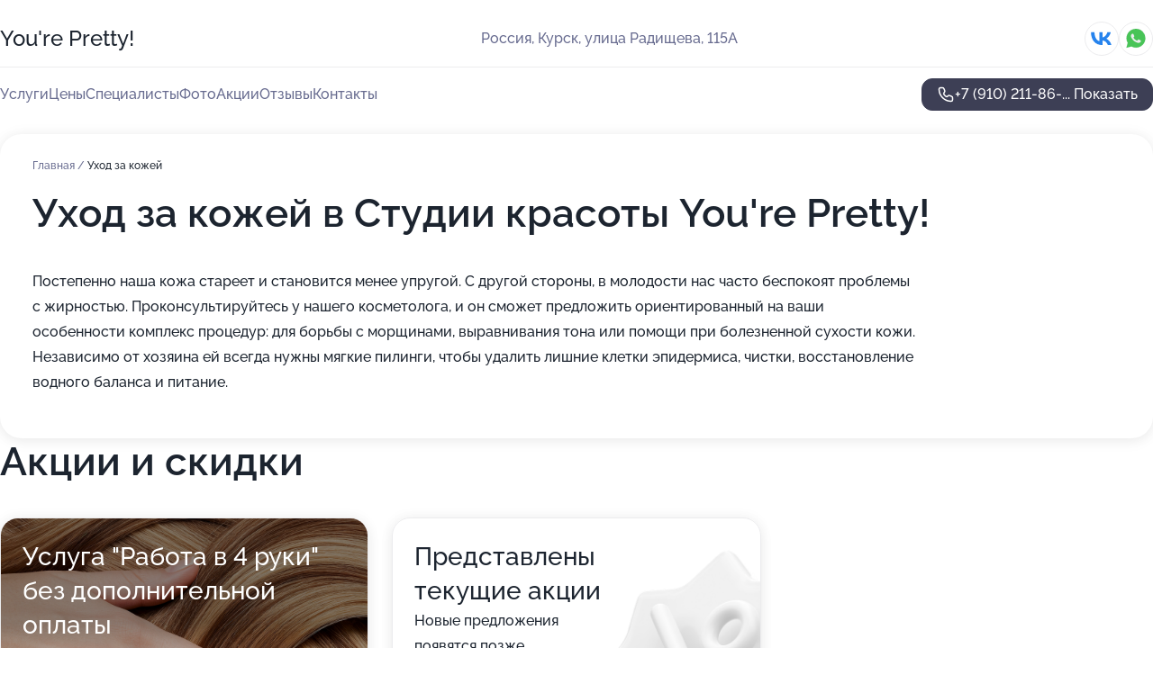

--- FILE ---
content_type: text/html; charset=utf-8
request_url: https://yaguart-salon.ru/service/uhod_za_kozhej/
body_size: 17389
content:
<!DOCTYPE html>
<html lang="ru">
<head>
	<meta http-equiv="Content-Type" content="text/html; charset=utf-8">
	<meta name="viewport" content="width=device-width,maximum-scale=1,initial-scale=1,user-scalable=0">
	<meta name="format-detection" content="telephone=no">
	<meta name="theme-color" content="#3D3F55">
	<meta name="description" content="Информация о&#160;Студии красоты You're&#160;Pretty!">
	<link rel="icon" type="image/png" href="/favicon.png">

	<title>Студия красоты You're&#160;Pretty! на&#160;улице Радищева</title>

	<link nonce="JGCwk0VamIWbJjFxPUHsur1U" href="//yaguart-salon.ru/build/lego2/lego2.css?v=bE2ZXU/+kbY" rel="stylesheet" >

		<script type="application/ld+json">{"@context":"http:\/\/schema.org","@type":"HealthAndBeautyBusiness","name":"\u0421\u0442\u0443\u0434\u0438\u044f \u043a\u0440\u0430\u0441\u043e\u0442\u044b You\u0027re Pretty!","address":{"@type":"PostalAddress","streetAddress":"\u0443\u043b\u0438\u0446\u0430 \u0420\u0430\u0434\u0438\u0449\u0435\u0432\u0430, 115\u0410","addressLocality":"\u041a\u0443\u0440\u0441\u043a"},"url":"https:\/\/yaguart-salon.ru\/","contactPoint":{"@type":"ContactPoint","telephone":"+7\u00a0(910)\u00a0211-86-79","contactType":"customer service","areaServed":"RU","availableLanguage":"Russian"},"sameAs":["https:\/\/vk.com\/uprettyyyy"],"image":"https:\/\/p1.zoon.ru\/preview\/Die1W_-kebAUiefEZM8wXA\/2400x1500x75\/1\/3\/a\/original_5556432440c088907a8d54c4_68d6833f5355b9.90993749.jpg","aggregateRating":{"@type":"AggregateRating","ratingValue":4.7,"worstRating":1,"bestRating":5,"reviewCount":17}}</script>
		<script nonce="JGCwk0VamIWbJjFxPUHsur1U">
		window.js_base = '/js.php';
	</script>

	</head>
<body >
	 <header id="header" class="header" data-organization-id="5556432440c088907a8d54c4">
	<div class="wrapper">
		<div class="header-container" data-uitest="lego-header-block">
			<div class="header-menu-activator" data-target="header-menu-activator">
				<span class="header-menu-activator__icon"></span>
			</div>

			<div class="header-title">
				<a href="/">					You&#039;re Pretty!
				</a>			</div>
			<div class="header-address text-3 text-secondary">Россия, Курск, улица Радищева, 115А</div>

						<div class="header-socials flex gap-8 icon icon--36" data-target="header-socials">
									<!--noindex-->
					<a href="https://vk.com/uprettyyyy" data-category="vk_group" rel="nofollow" target="_blank">
						<svg class="svg-icons-vk_group" ><use xlink:href="/build/lego2/icons.svg?v=twXxpJO2KYk#vk_group"></use></svg>
					</a>
					<!--/noindex-->
									<!--noindex-->
					<a href="https://wa.me/79606862972" data-category="whatsapp" rel="nofollow" target="_blank">
						<svg class="svg-icons-whatsapp" ><use xlink:href="/build/lego2/icons.svg?v=twXxpJO2KYk#whatsapp"></use></svg>
					</a>
					<!--/noindex-->
							</div>
					</div>

		<nav class="nav" data-target="header-nav" data-uitest="lego-navigation-block">
			<ul>
									<li data-target="header-services">
						<svg class="svg-icons-services" ><use xlink:href="/build/lego2/icons.svg?v=twXxpJO2KYk#services"></use></svg>
						<a data-target="header-nav-link" href="https://yaguart-salon.ru/services/" data-za="{&quot;ev_label&quot;:&quot;all_service&quot;}">Услуги</a>
					</li>
									<li data-target="header-prices">
						<svg class="svg-icons-prices" ><use xlink:href="/build/lego2/icons.svg?v=twXxpJO2KYk#prices"></use></svg>
						<a data-target="header-nav-link" href="https://yaguart-salon.ru/price/" data-za="{&quot;ev_label&quot;:&quot;price&quot;}">Цены</a>
					</li>
									<li data-target="header-specialists">
						<svg class="svg-icons-specialists" ><use xlink:href="/build/lego2/icons.svg?v=twXxpJO2KYk#specialists"></use></svg>
						<a data-target="header-nav-link" href="https://yaguart-salon.ru/#specialists" data-za="{&quot;ev_label&quot;:&quot;org_prof&quot;}">Специалисты</a>
					</li>
									<li data-target="header-photo">
						<svg class="svg-icons-photo" ><use xlink:href="/build/lego2/icons.svg?v=twXxpJO2KYk#photo"></use></svg>
						<a data-target="header-nav-link" href="https://yaguart-salon.ru/#photos" data-za="{&quot;ev_label&quot;:&quot;photos&quot;}">Фото</a>
					</li>
									<li data-target="header-offers">
						<svg class="svg-icons-offers" ><use xlink:href="/build/lego2/icons.svg?v=twXxpJO2KYk#offers"></use></svg>
						<a data-target="header-nav-link" href="https://yaguart-salon.ru/#offers" data-za="{&quot;ev_label&quot;:&quot;offer&quot;}">Акции</a>
					</li>
									<li data-target="header-reviews">
						<svg class="svg-icons-reviews" ><use xlink:href="/build/lego2/icons.svg?v=twXxpJO2KYk#reviews"></use></svg>
						<a data-target="header-nav-link" href="https://yaguart-salon.ru/#reviews" data-za="{&quot;ev_label&quot;:&quot;reviews&quot;}">Отзывы</a>
					</li>
									<li data-target="header-contacts">
						<svg class="svg-icons-contacts" ><use xlink:href="/build/lego2/icons.svg?v=twXxpJO2KYk#contacts"></use></svg>
						<a data-target="header-nav-link" href="https://yaguart-salon.ru/#contacts" data-za="{&quot;ev_label&quot;:&quot;contacts&quot;}">Контакты</a>
					</li>
							</ul>

			<div class="header-controls">
				<div class="header-controls__wrapper">
					<a
	href="tel:+79102118679"
	class="phone-button button button--primary button--36 icon--20"
	data-phone="+7 (910) 211-86-79"
	data-za="{&quot;ev_sourceType&quot;:&quot;&quot;,&quot;ev_sourceId&quot;:&quot;5556432440c088907a8d54c4.e0ff&quot;,&quot;object_type&quot;:&quot;organization&quot;,&quot;object_id&quot;:&quot;5556432440c088907a8d54c4.e0ff&quot;,&quot;ev_label&quot;:&quot;premium&quot;,&quot;ev_category&quot;:&quot;phone_o_l&quot;}">
	<svg class="svg-icons-phone" ><use xlink:href="/build/lego2/icons.svg?v=twXxpJO2KYk#phone"></use></svg>
			<div data-target="show-phone-number">
			+7 (910) 211-86-...
			<span data-target="phone-button-show">Показать</span>
		</div>
	</a>


									</div>

							</div>

			<div class="header-nav-address">
									<div class="header-block flex gap-12 icon icon--36" data-target="header-socials">
													<!--noindex-->
							<a href="https://vk.com/uprettyyyy" data-category="vk_group" rel="nofollow" target="_blank">
								<svg class="svg-icons-vk_group" ><use xlink:href="/build/lego2/icons.svg?v=twXxpJO2KYk#vk_group"></use></svg>
							</a>
							<!--/noindex-->
													<!--noindex-->
							<a href="https://wa.me/79606862972" data-category="whatsapp" rel="nofollow" target="_blank">
								<svg class="svg-icons-whatsapp" ><use xlink:href="/build/lego2/icons.svg?v=twXxpJO2KYk#whatsapp"></use></svg>
							</a>
							<!--/noindex-->
											</div>
				
				<div class="header-block text-3 text-center text-secondary">Россия, Курск, улица Радищева, 115А</div>
			</div>
		</nav>
	</div>
</header>
<div class="header-placeholder"></div>

<div class="contacts-panel" id="contacts-panel">
	

	<div class="contacts-panel-wrapper">
					<div class="contacts-panel-icon contacts-panel-expander" data-target="contacts-panel-expand">
				<div class="contacts-panel-icon__collapsed"><svg class="svg-icons-phone_filled" ><use xlink:href="/build/lego2/icons.svg?v=twXxpJO2KYk#phone_filled"></use></svg></div>
				<div class="contacts-panel-icon__expanded"><svg class="svg-icons-close" ><use xlink:href="/build/lego2/icons.svg?v=twXxpJO2KYk#close"></use></svg></div>
			</div>

			<div class="contacts-panel-group">
								<a href="tel:+79102118679" class="contacts-panel-icon" data-phone="+7 (910) 211-86-79" data-za="{&quot;ev_sourceType&quot;:&quot;nav_panel&quot;,&quot;ev_sourceId&quot;:&quot;5556432440c088907a8d54c4.e0ff&quot;,&quot;object_type&quot;:&quot;organization&quot;,&quot;object_id&quot;:&quot;5556432440c088907a8d54c4.e0ff&quot;,&quot;ev_label&quot;:&quot;premium&quot;,&quot;ev_category&quot;:&quot;phone_o_l&quot;}">
					<svg class="svg-icons-phone_filled" ><use xlink:href="/build/lego2/icons.svg?v=twXxpJO2KYk#phone_filled"></use></svg>
				</a>
													<a href="https://wa.me/79606862972" class="contacts-panel-icon"><svg class="svg-icons-whatsapp_filled" ><use xlink:href="/build/lego2/icons.svg?v=twXxpJO2KYk#whatsapp_filled"></use></svg></a>
							</div>
			</div>
</div>

<script nonce="JGCwk0VamIWbJjFxPUHsur1U" type="module">
	import { initContactsPanel } from '//yaguart-salon.ru/build/lego2/lego2.js?v=q3BPK5dzBCA';

	initContactsPanel(document.getElementById('contacts-panel'));
</script>


<script nonce="JGCwk0VamIWbJjFxPUHsur1U" type="module">
	import { initHeader } from '//yaguart-salon.ru/build/lego2/lego2.js?v=q3BPK5dzBCA';

	initHeader(document.getElementById('header'));
</script>
 	<main class="main-container">
		<div class="wrapper section-wrapper">
			<div class="service-description__wrapper">
	<section class="service-description section-block">
		<div class="page-breadcrumbs">
			<div class="breadcrumbs">
			<span>
							<a href="https://yaguart-salon.ru/">
					Главная
				</a>
						/		</span>
			<span class="active">
							Уход за кожей
								</span>
	</div>

		</div>
					<script nonce="JGCwk0VamIWbJjFxPUHsur1U" type="application/ld+json">{"@context":"http:\/\/schema.org","@type":"BreadcrumbList","itemListElement":[{"@type":"ListItem","position":1,"item":{"name":"\u0413\u043b\u0430\u0432\u043d\u0430\u044f","@id":"https:\/\/yaguart-salon.ru\/"}}]}</script>
		
		<div class="service-description-title">
			<h1 class="page-title">Уход за кожей в Студии красоты You&#039;re Pretty!</h1>
			<div class="service-description-title__price">
							</div>
		</div>

		<div class="service-description__text collapse collapse--text-3">
			<div class="collapse__overflow">
				<div class="collapse__text"><p> Постепенно наша кожа стареет и становится менее упругой. С другой стороны, в молодости нас часто беспокоят проблемы с жирностью. Проконсультируйтесь у нашего косметолога, и он сможет предложить ориентированный на ваши особенности комплекс процедур: для борьбы с морщинами, выравнивания тона или помощи при болезненной сухости кожи. Независимо от хозяина ей всегда нужны мягкие пилинги, чтобы удалить лишние клетки эпидермиса, чистки, восстановление водного баланса и питание. </p></div>
			</div>
		</div>
	</section>

	</div>
<section class="offers" id="offers" data-uitest="lego-offers-block">
	<div class="section-block__title flex flex--sb">
		<h2 class="text-h2">
			Акции и скидки
		</h2>

		<div class="slider__navigation" data-target="slider-navigation">
			<button class="slider__control prev" data-target="slider-prev">
				<svg class="svg-icons-arrow" ><use xlink:href="/build/lego2/icons.svg?v=twXxpJO2KYk#arrow"></use></svg>
			</button>
			<button class="slider__control next" data-target="slider-next">
				<svg class="svg-icons-arrow" ><use xlink:href="/build/lego2/icons.svg?v=twXxpJO2KYk#arrow"></use></svg>
			</button>
		</div>
	</div>

	<div class="offers__list" data-target="slider-container">
		<div class="offers__slider swiper-wrapper">
							<div data-offer-id="6926e1cc97172ff3da089f69" data-sid="6926e1cc97172ff3da089f69.9a51" class="offers-item swiper-slide text-white">
					<img
						class="offers-item__image"
						src="https://p2.zoon.ru/0/f/6926e033aedce3c86f0e35d5_6926e1238d51e2.61843468.jpg"
						loading="lazy"
						alt="">
					<div class="offers-item__container">
						<div class="offers-item__name text-5">Услуга &quot;Работа в 4 руки&quot; без дополнительной оплаты</div>
						<div class="offers-item__bottom">
							<div>
								<div>
									Срок действия
								</div>
								<div>Осталось 58 дней, до 31 марта</div>
							</div>
							<button class="button offers-item__button button--36">Подробнее</button>
						</div>
					</div>
				</div>
													<div class="offers-item offers-item-placeholder swiper-slide">
					<div class="offers-item__container">
						<div class="offers-item-placeholder__title text-5">Представлены текущие акции</div>
						<div class="offers-item-placeholder__text text-3">Новые предложения появятся позже</div>
					</div>
				</div>
					</div>

		<div class="slider__pagination" data-target="slider-pagination"></div>
	</div>
</section>
<script nonce="JGCwk0VamIWbJjFxPUHsur1U" type="module">
	import { initOffers } from '//yaguart-salon.ru/build/lego2/lego2.js?v=q3BPK5dzBCA';

	const node = document.getElementById('offers');

	initOffers(node, { organizationId: '5556432440c088907a8d54c4' });
</script>
<section class="photo-section" id="photos" data-uitest="lego-gallery-block">
	<div class="section-block__title flex flex--sb">
		<h2 class="text-h2">Фотогалерея</h2>

					<div class="slider__navigation" data-target="slider-navigation">
				<button class="slider__control prev" data-target="slider-prev">
					<svg class="svg-icons-arrow" ><use xlink:href="/build/lego2/icons.svg?v=twXxpJO2KYk#arrow"></use></svg>
				</button>
				<button class="slider__control next" data-target="slider-next">
					<svg class="svg-icons-arrow" ><use xlink:href="/build/lego2/icons.svg?v=twXxpJO2KYk#arrow"></use></svg>
				</button>
			</div>
			</div>

	<div class="section-block__slider" data-target="slider-container" data-total="89" data-owner-type="organization" data-owner-id="5556432440c088907a8d54c4">
		<div class="photo-section__slider swiper-wrapper">
						<div class="photo-section__slide swiper-slide" data-id="68d6833fd6767667e1016bd7" data-target="photo-slide-item" data-index="0">
				<img src="https://p1.zoon.ru/preview/iWqso_9voJIqXYGBn3PBkQ/1067x800x85/1/3/a/original_5556432440c088907a8d54c4_68d6833f5355b9.90993749.jpg" loading="lazy" alt="">
			</div>
						<div class="photo-section__slide swiper-slide" data-id="6895f4a167356a34a40ca0d6" data-target="photo-slide-item" data-index="1">
				<img src="https://p0.zoon.ru/preview/BCNfBRSU6uyD_pVXYMJStA/1200x800x85/1/4/c/original_5556432440c088907a8d54c4_6895f4a13b39b7.69084363.jpg" loading="lazy" alt="">
			</div>
						<div class="photo-section__slide swiper-slide" data-id="68d683520fa978079208e182" data-target="photo-slide-item" data-index="2">
				<img src="https://p1.zoon.ru/preview/_Y3RT6tNUfSCk-w8WHq2mQ/600x800x85/1/d/6/original_5556432440c088907a8d54c4_68d68351ce0026.48531149.jpg" loading="lazy" alt="">
			</div>
						<div class="photo-section__slide swiper-slide" data-id="6895f46f5aa07b4afc0517f8" data-target="photo-slide-item" data-index="3">
				<img src="https://p2.zoon.ru/preview/Wmu20JFvzI9GsyFqAuxsJw/1200x800x85/1/5/5/original_5556432440c088907a8d54c4_6895f46eab6302.05597976.jpg" loading="lazy" alt="">
			</div>
						<div class="photo-section__slide swiper-slide" data-id="68dceecea62dd5831b021312" data-target="photo-slide-item" data-index="4">
				<img src="https://p0.zoon.ru/preview/JqDKxy8fk75Jryh27zDW2w/450x800x85/1/7/7/original_5556432440c088907a8d54c4_68dceece86fba0.79494907.jpg" loading="lazy" alt="">
			</div>
						<div class="photo-section__slide swiper-slide" data-id="68d6833a665f6ec7e2000cab" data-target="photo-slide-item" data-index="5">
				<img src="https://p0.zoon.ru/preview/Nb0o_3qnL47AI1jKwqjYSw/600x800x85/1/b/1/original_5556432440c088907a8d54c4_68d6833a946dd6.60728956.jpg" loading="lazy" alt="">
			</div>
						<div class="photo-section__slide swiper-slide" data-id="68d6833dcdc2e3f8a00ef60a" data-target="photo-slide-item" data-index="6">
				<img src="https://p1.zoon.ru/preview/vhM20kTCpVsw6ZV2fn4bMg/600x800x85/1/3/a/original_5556432440c088907a8d54c4_68d6833d1e1349.34733320.jpg" loading="lazy" alt="">
			</div>
						<div class="photo-section__slide swiper-slide" data-id="6895f47e97f488968a0ba194" data-target="photo-slide-item" data-index="7">
				<img src="https://p1.zoon.ru/preview/ZbEgOq-go5A7BGwCz7yzbw/1200x800x85/1/b/2/original_5556432440c088907a8d54c4_6895f47ccfc898.16111208.jpg" loading="lazy" alt="">
			</div>
						<div class="photo-section__slide swiper-slide" data-id="68d6836133e532027604a5e0" data-target="photo-slide-item" data-index="8">
				<img src="https://p0.zoon.ru/preview/8G8XM9ZyYowmReKHfuivAQ/450x800x85/1/b/d/original_5556432440c088907a8d54c4_68d68360d126b6.30189573.jpg" loading="lazy" alt="">
			</div>
						<div class="photo-section__slide swiper-slide" data-id="68d6836106fcf96bff0fec2b" data-target="photo-slide-item" data-index="9">
				<img src="https://p1.zoon.ru/preview/_2r42H0NIZBrySyFgGtXzQ/600x800x85/1/0/8/original_5556432440c088907a8d54c4_68d68360b8cee4.35867493.jpg" loading="lazy" alt="">
			</div>
						<div class="photo-section__slide swiper-slide" data-id="6895f49316eab51096073553" data-target="photo-slide-item" data-index="10">
				<img src="https://p0.zoon.ru/preview/Vd3Oo5GR4W0ihRGMep36YQ/1200x800x85/1/9/5/original_5556432440c088907a8d54c4_6895f492c25d12.11651234.jpg" loading="lazy" alt="">
			</div>
						<div class="photo-section__slide swiper-slide" data-id="6895f46ea8d2c966db0e37f7" data-target="photo-slide-item" data-index="11">
				<img src="https://p1.zoon.ru/preview/rnXfR0wydZ99jqnkf65KjQ/1200x800x85/1/d/7/original_5556432440c088907a8d54c4_6895f46e7bee69.37243657.jpg" loading="lazy" alt="">
			</div>
						<div class="photo-section__slide swiper-slide" data-id="6895f4b128f9c06f3400aaa7" data-target="photo-slide-item" data-index="12">
				<img src="https://p1.zoon.ru/preview/xMGrkIvugJ0zKLret0Kl_A/1200x800x85/1/a/6/original_5556432440c088907a8d54c4_6895f4b0bbe669.55693169.jpg" loading="lazy" alt="">
			</div>
						<div class="photo-section__slide swiper-slide" data-id="68dcee97cc1b211128056e46" data-target="photo-slide-item" data-index="13">
				<img src="https://p2.zoon.ru/preview/wKIRnNQQxLRjBrW-ggogvA/766x800x85/1/c/7/original_5556432440c088907a8d54c4_68dcee974e0eb1.50488972.jpg" loading="lazy" alt="">
			</div>
						<div class="photo-section__slide swiper-slide" data-id="6895f4af04ad5d074600df61" data-target="photo-slide-item" data-index="14">
				<img src="https://p1.zoon.ru/preview/Rekla3C1NTZZdsajFPEztQ/1200x800x85/1/3/c/original_5556432440c088907a8d54c4_6895f4af0549e4.58016718.jpg" loading="lazy" alt="">
			</div>
						<div class="photo-section__slide swiper-slide" data-id="68dcee8f353e6bf1c80554f4" data-target="photo-slide-item" data-index="15">
				<img src="https://p1.zoon.ru/preview/MGtsN0nsim5s9dmXaIqL0A/389x800x85/1/8/f/original_5556432440c088907a8d54c4_68dcee8f51f505.37298147.jpg" loading="lazy" alt="">
			</div>
						<div class="photo-section__slide swiper-slide" data-id="6895f4ab405189cfb608ff87" data-target="photo-slide-item" data-index="16">
				<img src="https://p0.zoon.ru/preview/3oh6ULClFclKkp3tYIQMZA/1200x800x85/1/0/5/original_5556432440c088907a8d54c4_6895f4ab0d06d2.39573036.jpg" loading="lazy" alt="">
			</div>
						<div class="photo-section__slide swiper-slide" data-id="6895f4aa64555e9d4a04263a" data-target="photo-slide-item" data-index="17">
				<img src="https://p2.zoon.ru/preview/plADdbGdqj_iuZBLU8CgnA/1200x800x85/1/c/e/original_5556432440c088907a8d54c4_6895f4a9ed6409.10925152.jpg" loading="lazy" alt="">
			</div>
						<div class="photo-section__slide swiper-slide" data-id="68dceee68b3b1a29f4001701" data-target="photo-slide-item" data-index="18">
				<img src="https://p0.zoon.ru/preview/5TrkmK3Y6KM6XSy92-zY7Q/450x800x85/1/9/5/original_5556432440c088907a8d54c4_68dceee5f1e968.65778283.jpg" loading="lazy" alt="">
			</div>
						<div class="photo-section__slide swiper-slide" data-id="68dceed05a971503e80cabd1" data-target="photo-slide-item" data-index="19">
				<img src="https://p1.zoon.ru/preview/KFtwM27EIqqV_h-NLRDS9g/676x800x85/1/b/4/original_5556432440c088907a8d54c4_68dceed0b7e609.26373535.jpg" loading="lazy" alt="">
			</div>
						<div class="photo-section__slide swiper-slide" data-id="6895f4a84a43c774300f87bc" data-target="photo-slide-item" data-index="20">
				<img src="https://p2.zoon.ru/preview/4CTt4igP-X2bcYZM7H-S2A/1200x800x85/1/c/5/original_5556432440c088907a8d54c4_6895f4a7d05114.69853923.jpg" loading="lazy" alt="">
			</div>
						<div class="photo-section__slide swiper-slide" data-id="6895f4a4ceb6bcac1e0bdd08" data-target="photo-slide-item" data-index="21">
				<img src="https://p2.zoon.ru/preview/WkKi6kltAzDekPUTy2S3Sw/1200x800x85/1/3/1/original_5556432440c088907a8d54c4_6895f4a3e46028.45297327.jpg" loading="lazy" alt="">
			</div>
						<div class="photo-section__slide swiper-slide" data-id="6895f4a35aa07b4afc0517fa" data-target="photo-slide-item" data-index="22">
				<img src="https://p1.zoon.ru/preview/3-fia8aiByFRjmNxl-nVtg/1200x800x85/1/2/f/original_5556432440c088907a8d54c4_6895f4a2f0d791.51522362.jpg" loading="lazy" alt="">
			</div>
						<div class="photo-section__slide swiper-slide" data-id="68dceec225b91168ca09c401" data-target="photo-slide-item" data-index="23">
				<img src="https://p2.zoon.ru/preview/qzGTyxRebGoqkzHcEJ0CYw/600x800x85/1/c/8/original_5556432440c088907a8d54c4_68dceec1df53f0.90921205.jpg" loading="lazy" alt="">
			</div>
						<div class="photo-section__slide swiper-slide" data-id="6895f49d63ab5ef0d2013679" data-target="photo-slide-item" data-index="24">
				<img src="https://p2.zoon.ru/preview/wuAN0FrpzlvSFl_1aYwgjw/1200x800x85/1/8/1/original_5556432440c088907a8d54c4_6895f49cb9f5a3.40497826.jpg" loading="lazy" alt="">
			</div>
						<div class="photo-section__slide swiper-slide" data-id="6895f49c224ab4af95010969" data-target="photo-slide-item" data-index="25">
				<img src="https://p2.zoon.ru/preview/hUqblCWUK9SiihJEEv8EPg/1200x800x85/1/4/3/original_5556432440c088907a8d54c4_6895f49bc532f6.98043372.jpg" loading="lazy" alt="">
			</div>
						<div class="photo-section__slide swiper-slide" data-id="6895f49ab70fd3ddd304a8e8" data-target="photo-slide-item" data-index="26">
				<img src="https://p0.zoon.ru/preview/nhBv62FcdBM8dY6XoRk_og/1200x800x85/1/2/c/original_5556432440c088907a8d54c4_6895f49a1bd8f0.32047037.jpg" loading="lazy" alt="">
			</div>
						<div class="photo-section__slide swiper-slide" data-id="6895f49556cfa5c0bc06206b" data-target="photo-slide-item" data-index="27">
				<img src="https://p0.zoon.ru/preview/7ScnrgLXdXKvSOhnI9imaQ/1200x800x85/1/a/6/original_5556432440c088907a8d54c4_6895f494bedac4.55312078.jpg" loading="lazy" alt="">
			</div>
						<div class="photo-section__slide swiper-slide" data-id="6895f495dc9455dc5c029157" data-target="photo-slide-item" data-index="28">
				<img src="https://p0.zoon.ru/preview/blcWL7MwjjTiQdnVGTWHKA/1200x800x85/1/1/d/original_5556432440c088907a8d54c4_6895f493f20c61.74333907.jpg" loading="lazy" alt="">
			</div>
						<div class="photo-section__slide swiper-slide" data-id="6895f48e9beb568b66035e10" data-target="photo-slide-item" data-index="29">
				<img src="https://p0.zoon.ru/preview/99lHzRIBKiyWEZDUKmCvbQ/1200x800x85/1/8/4/original_5556432440c088907a8d54c4_6895f48da88bc4.71923839.jpg" loading="lazy" alt="">
			</div>
						<div class="photo-section__slide swiper-slide" data-id="68dceecf7dbe788c7f05d304" data-target="photo-slide-item" data-index="30">
				<img src="https://p2.zoon.ru/preview/cAV-1erRlkhdsl_dXpuW0g/450x800x85/1/b/4/original_5556432440c088907a8d54c4_68dceecf2494a1.51288851.jpg" loading="lazy" alt="">
			</div>
						<div class="photo-section__slide swiper-slide" data-id="68dceed5694fc592200a26ca" data-target="photo-slide-item" data-index="31">
				<img src="https://p0.zoon.ru/preview/uyH4bk8-GsmGrCeQ23613Q/450x800x85/1/1/3/original_5556432440c088907a8d54c4_68dceed5875f81.60382294.jpg" loading="lazy" alt="">
			</div>
						<div class="photo-section__slide swiper-slide" data-id="6895f48d38fe72752f0cc0d1" data-target="photo-slide-item" data-index="32">
				<img src="https://p0.zoon.ru/preview/J7xzJOChVqJdkfW1rpxjlQ/1200x800x85/1/5/5/original_5556432440c088907a8d54c4_6895f48d120917.72036435.jpg" loading="lazy" alt="">
			</div>
						<div class="photo-section__slide swiper-slide" data-id="6895f48c28f9c06f3400aaa3" data-target="photo-slide-item" data-index="33">
				<img src="https://p2.zoon.ru/preview/iT77dveZAgARutnxGibzEQ/1200x800x85/1/3/4/original_5556432440c088907a8d54c4_6895f48bd858e7.41678016.jpg" loading="lazy" alt="">
			</div>
						<div class="photo-section__slide swiper-slide" data-id="6895f48743155338d00fa5fb" data-target="photo-slide-item" data-index="34">
				<img src="https://p0.zoon.ru/preview/BFQa7sXu4sLMZEEnsBsQdA/1200x800x85/1/0/f/original_5556432440c088907a8d54c4_6895f487401cd7.85329574.jpg" loading="lazy" alt="">
			</div>
						<div class="photo-section__slide swiper-slide" data-id="6895f4866976c440e103cf44" data-target="photo-slide-item" data-index="35">
				<img src="https://p1.zoon.ru/preview/YwrpxdUK0E1YoVsgdsHdPg/1200x800x85/1/8/9/original_5556432440c088907a8d54c4_6895f4863d8fe2.97911311.jpg" loading="lazy" alt="">
			</div>
						<div class="photo-section__slide swiper-slide" data-id="6895f4854309349a140dd717" data-target="photo-slide-item" data-index="36">
				<img src="https://p1.zoon.ru/preview/e7mWwl4VvQOotupQMXg0Yw/1200x800x85/1/b/9/original_5556432440c088907a8d54c4_6895f48526b960.82745662.jpg" loading="lazy" alt="">
			</div>
						<div class="photo-section__slide swiper-slide" data-id="6895f47f3b5a80163609ecdd" data-target="photo-slide-item" data-index="37">
				<img src="https://p0.zoon.ru/preview/sMK3TuA_7fUb5hDd5wGraA/1200x800x85/1/7/e/original_5556432440c088907a8d54c4_6895f47ee382d8.64731604.jpg" loading="lazy" alt="">
			</div>
						<div class="photo-section__slide swiper-slide" data-id="6895f47e48f8c818570c11e3" data-target="photo-slide-item" data-index="38">
				<img src="https://p1.zoon.ru/preview/jIJUcD_Z6NMJRFptvEkeqQ/1200x800x85/1/9/6/original_5556432440c088907a8d54c4_6895f47ddbf404.79726874.jpg" loading="lazy" alt="">
			</div>
						<div class="photo-section__slide swiper-slide" data-id="6895f477b524e41799031909" data-target="photo-slide-item" data-index="39">
				<img src="https://p1.zoon.ru/preview/pSrwWowEjZv79WfQ31_T6g/1200x800x85/1/4/8/original_5556432440c088907a8d54c4_6895f476ce5197.25112938.jpg" loading="lazy" alt="">
			</div>
						<div class="photo-section__slide swiper-slide" data-id="6895f47664555e9d4a042638" data-target="photo-slide-item" data-index="40">
				<img src="https://p0.zoon.ru/preview/80KVCWcvOtvYcQcxx4y5ow/1200x800x85/1/3/a/original_5556432440c088907a8d54c4_6895f475ef7fc9.44899075.jpg" loading="lazy" alt="">
			</div>
						<div class="photo-section__slide swiper-slide" data-id="6895f47627866999f00c7759" data-target="photo-slide-item" data-index="41">
				<img src="https://p1.zoon.ru/preview/8uwIxJ6XnJc2zTjVXwCk8A/1200x800x85/1/e/b/original_5556432440c088907a8d54c4_6895f474f28339.34525138.jpg" loading="lazy" alt="">
			</div>
						<div class="photo-section__slide swiper-slide" data-id="6895f46fb0844d4f370a04a7" data-target="photo-slide-item" data-index="42">
				<img src="https://p2.zoon.ru/preview/YXSO93WWUDeJQRw0WYcFGA/1200x800x85/1/c/d/original_5556432440c088907a8d54c4_6895f46ecc9521.41476004.jpg" loading="lazy" alt="">
			</div>
						<div class="photo-section__slide swiper-slide" data-id="6336c52aa5fd72515e0c20da" data-target="photo-slide-item" data-index="43">
				<img src="https://p2.zoon.ru/preview/X1-y7MX_CXxz3_HoDZZL6w/1200x800x85/1/1/5/original_5556432440c088907a8d54c5_6336c52a670138.60795374.jpg" loading="lazy" alt="">
			</div>
						<div class="photo-section__slide swiper-slide" data-id="6336c54e09e94e545809668f" data-target="photo-slide-item" data-index="44">
				<img src="https://p0.zoon.ru/preview/uWnCPxJiW6G3G3JydoVCHA/1200x800x85/1/d/e/original_5556432440c088907a8d54c5_6336c54eb4a654.96331666.jpg" loading="lazy" alt="">
			</div>
						<div class="photo-section__slide swiper-slide" data-id="6336c51ec6d91fda9a028b1c" data-target="photo-slide-item" data-index="45">
				<img src="https://p1.zoon.ru/preview/w2tPAKJcFRY2ubflGr4UEQ/1200x800x85/1/c/5/original_5556432440c088907a8d54c5_6336c51eaaee19.84340827.jpg" loading="lazy" alt="">
			</div>
						<div class="photo-section__slide swiper-slide" data-id="6336c508438fab9a26058b2b" data-target="photo-slide-item" data-index="46">
				<img src="https://p0.zoon.ru/preview/BiS1Nif8Y2TZsi7Z-JNA4g/1200x800x85/1/7/e/original_5556432440c088907a8d54c5_6336c5087bcc63.08522105.jpg" loading="lazy" alt="">
			</div>
						<div class="photo-section__slide swiper-slide" data-id="6336c5390c39692a5e08c711" data-target="photo-slide-item" data-index="47">
				<img src="https://p0.zoon.ru/preview/4JgInw_ZVqd3_PcM7eA12w/1200x800x85/1/8/7/original_5556432440c088907a8d54c5_6336c539310817.69744446.jpg" loading="lazy" alt="">
			</div>
						<div class="photo-section__slide swiper-slide" data-id="6336c53a6338d35e4d04828d" data-target="photo-slide-item" data-index="48">
				<img src="https://p1.zoon.ru/preview/_GhvUQUGb-BY_bA37d4d_w/1200x800x85/1/8/6/original_5556432440c088907a8d54c5_6336c539f312e0.72453900.jpg" loading="lazy" alt="">
			</div>
						<div class="photo-section__slide swiper-slide" data-id="6336c513e47dd1c9260d71f2" data-target="photo-slide-item" data-index="49">
				<img src="https://p1.zoon.ru/preview/Mte76WxSBYC-rMdouihmUw/1200x800x85/1/c/0/original_5556432440c088907a8d54c5_6336c512d14d93.95255779.jpg" loading="lazy" alt="">
			</div>
						<div class="photo-section__slide swiper-slide" data-id="6336c508a8e0fde56e00ad47" data-target="photo-slide-item" data-index="50">
				<img src="https://p2.zoon.ru/preview/tpAa347pbGh3j9qneimZ2Q/1200x800x85/1/d/2/original_5556432440c088907a8d54c5_6336c5084a5f34.71920267.jpg" loading="lazy" alt="">
			</div>
						<div class="photo-section__slide swiper-slide" data-id="6336c51e00bee54bf1045d7a" data-target="photo-slide-item" data-index="51">
				<img src="https://p2.zoon.ru/preview/ibShW8jzYJnbj2vplHTL1w/1200x800x85/1/c/7/original_5556432440c088907a8d54c5_6336c51e079d94.05436090.jpg" loading="lazy" alt="">
			</div>
						<div class="photo-section__slide swiper-slide" data-id="6336c54197cab0ee370cce7c" data-target="photo-slide-item" data-index="52">
				<img src="https://p0.zoon.ru/preview/ykiQdEgB9Az4KxBNEXfV7Q/1200x800x85/1/f/8/original_5556432440c088907a8d54c5_6336c54143ff39.07234173.jpg" loading="lazy" alt="">
			</div>
						<div class="photo-section__slide swiper-slide" data-id="6336c54e0b48b1c15506199b" data-target="photo-slide-item" data-index="53">
				<img src="https://p2.zoon.ru/preview/IC4XaRMXPXgSWUocRjlx2A/1200x800x85/1/7/d/original_5556432440c088907a8d54c5_6336c54e825ad8.46406272.jpg" loading="lazy" alt="">
			</div>
						<div class="photo-section__slide swiper-slide" data-id="6336c54dc6d91fda9a028b1e" data-target="photo-slide-item" data-index="54">
				<img src="https://p2.zoon.ru/preview/w-RVEY8mla4whuPQ79mMuw/1200x800x85/1/8/b/original_5556432440c088907a8d54c5_6336c54d58d131.06528909.jpg" loading="lazy" alt="">
			</div>
						<div class="photo-section__slide swiper-slide" data-id="6336c546a5494caff701c5e1" data-target="photo-slide-item" data-index="55">
				<img src="https://p2.zoon.ru/preview/2Vlq804_lD3QpMAxegGVwQ/1200x800x85/1/1/9/original_5556432440c088907a8d54c5_6336c546224d26.30088279.jpg" loading="lazy" alt="">
			</div>
						<div class="photo-section__slide swiper-slide" data-id="6336c5418ed44e9a340bb72d" data-target="photo-slide-item" data-index="56">
				<img src="https://p0.zoon.ru/preview/vW3OmWFXDnAtcAKMPyDDAw/1200x800x85/1/b/f/original_5556432440c088907a8d54c5_6336c54192a6f6.67904681.jpg" loading="lazy" alt="">
			</div>
						<div class="photo-section__slide swiper-slide" data-id="6336c540173a33ad520d342e" data-target="photo-slide-item" data-index="57">
				<img src="https://p2.zoon.ru/preview/Nnz8MmxICQmfOMksL2WMPw/1200x800x85/1/7/2/original_5556432440c088907a8d54c5_6336c5408ae679.79388606.jpg" loading="lazy" alt="">
			</div>
						<div class="photo-section__slide swiper-slide" data-id="6336c53a7461c62f4b0febd4" data-target="photo-slide-item" data-index="58">
				<img src="https://p0.zoon.ru/preview/O_pOUjxqQhFmqEvgbH2ybQ/1200x800x85/1/8/3/original_5556432440c088907a8d54c5_6336c53a486461.89367156.jpg" loading="lazy" alt="">
			</div>
						<div class="photo-section__slide swiper-slide" data-id="6336c533bc2ef53ae901032f" data-target="photo-slide-item" data-index="59">
				<img src="https://p2.zoon.ru/preview/fB4KRKpgpNe9YTkP7yin1Q/1200x800x85/1/d/b/original_5556432440c088907a8d54c5_6336c533ad8ff8.21627450.jpg" loading="lazy" alt="">
			</div>
						<div class="photo-section__slide swiper-slide" data-id="6336c533c523b4655a0ffa69" data-target="photo-slide-item" data-index="60">
				<img src="https://p2.zoon.ru/preview/n1OW8T5GsAHVi8H1U5GcoQ/1200x800x85/1/1/c/original_5556432440c088907a8d54c5_6336c533a340e4.33603056.jpg" loading="lazy" alt="">
			</div>
						<div class="photo-section__slide swiper-slide" data-id="6336c53389156fee840e4c7f" data-target="photo-slide-item" data-index="61">
				<img src="https://p2.zoon.ru/preview/uP_mONEEB97RGNSR4JTJoA/1200x800x85/1/1/a/original_5556432440c088907a8d54c5_6336c5334bd284.70304513.jpg" loading="lazy" alt="">
			</div>
						<div class="photo-section__slide swiper-slide" data-id="6336c550d13b413c9d041385" data-target="photo-slide-item" data-index="62">
				<img src="https://p0.zoon.ru/preview/e7xu3-SLWb_8ID5HygICDg/1200x800x85/1/a/6/original_5556432440c088907a8d54c5_6336c550bc73b3.36300610.jpg" loading="lazy" alt="">
			</div>
						<div class="photo-section__slide swiper-slide" data-id="6336c52a1ee601e2db0ccbca" data-target="photo-slide-item" data-index="63">
				<img src="https://p2.zoon.ru/preview/V52KGtSsW9Oyc44kg86EFw/1200x800x85/1/9/c/original_5556432440c088907a8d54c5_6336c52a3ac136.77716144.jpg" loading="lazy" alt="">
			</div>
						<div class="photo-section__slide swiper-slide" data-id="6336c521d36e8fb6da0b17fb" data-target="photo-slide-item" data-index="64">
				<img src="https://p1.zoon.ru/preview/ToIKRb4iqL3L1QdJQqfqfA/1200x800x85/1/0/7/original_5556432440c088907a8d54c5_6336c520e9f8d4.82922623.jpg" loading="lazy" alt="">
			</div>
						<div class="photo-section__slide swiper-slide" data-id="6336c513a5fd72515e0c20d8" data-target="photo-slide-item" data-index="65">
				<img src="https://p0.zoon.ru/preview/ms1SOh37CazXS96OA3HZlw/1200x800x85/1/7/9/original_5556432440c088907a8d54c5_6336c513206339.65905914.jpg" loading="lazy" alt="">
			</div>
						<div class="photo-section__slide swiper-slide" data-id="6336c51389156fee840e4c7a" data-target="photo-slide-item" data-index="66">
				<img src="https://p2.zoon.ru/preview/H6N2SzpRlGK2FxfNtXJZaQ/1200x800x85/1/1/e/original_5556432440c088907a8d54c5_6336c512b7ff99.76144694.jpg" loading="lazy" alt="">
			</div>
						<div class="photo-section__slide swiper-slide" data-id="6336c508f859438c6a0b9202" data-target="photo-slide-item" data-index="67">
				<img src="https://p1.zoon.ru/preview/9mZYjbb4wQnQ_2W0VAXVfA/1200x800x85/1/0/f/original_5556432440c088907a8d54c5_6336c50871bbd2.96595772.jpg" loading="lazy" alt="">
			</div>
						<div class="photo-section__slide swiper-slide" data-id="5ca1f7e6066a70602125fb31" data-target="photo-slide-item" data-index="68">
				<img src="https://p2.zoon.ru/preview/RdpEyOsu1PXVfx4jRBKTYw/1280x720x85/1/7/7/original_5556432440c088907a8d54c5_5ca1f7e684131.jpg" loading="lazy" alt="">
			</div>
						<div class="photo-section__slide swiper-slide" data-id="63262d7afb182ef5860bde38" data-target="photo-slide-item" data-index="69">
				<img src="https://p0.zoon.ru/preview/25YJkwG3EWBZpY92RrKkDw/865x800x85/1/1/5/original_5556432440c088907a8d54c5_63262d7a58f097.21006732.jpg" loading="lazy" alt="">
			</div>
						<div class="photo-section__slide swiper-slide" data-id="63262dadcc2cbd8abe05e0a6" data-target="photo-slide-item" data-index="70">
				<img src="https://p2.zoon.ru/preview/Zyi1E49Dcua1Ro-hgZfz1w/800x800x85/1/4/3/original_5556432440c088907a8d54c5_63262dad614fd8.44430483.jpg" loading="lazy" alt="">
			</div>
						<div class="photo-section__slide swiper-slide" data-id="63262f5ff785ab7ce8019ad0" data-target="photo-slide-item" data-index="71">
				<img src="https://p0.zoon.ru/preview/hgkjwbIR195nGPOYiqTrwQ/800x800x85/1/1/e/original_5556432440c088907a8d54c5_63262f5fa84126.70701380.jpg" loading="lazy" alt="">
			</div>
						<div class="photo-section__slide swiper-slide" data-id="65acddf8fc22e2abc30c74a0" data-target="photo-slide-item" data-index="72">
				<img src="https://p0.zoon.ru/preview/-6ZDyBhIUA5M9t2DqmreKg/1067x800x85/1/e/0/original_5556432440c088907a8d54c4_65acddf80cb3a8.46558659.jpg" loading="lazy" alt="">
			</div>
						<div class="photo-section__slide swiper-slide" data-id="65b2683fd3cfc29877020cb9" data-target="photo-slide-item" data-index="73">
				<img src="https://p1.zoon.ru/preview/G0D3qyh7-mmrEjb0QqgbYg/499x800x85/1/3/2/original_5556432440c088907a8d54c4_65b2683f03b284.93536823.jpg" loading="lazy" alt="">
			</div>
						<div class="photo-section__slide swiper-slide" data-id="65b4deb96492d21b500b9a9f" data-target="photo-slide-item" data-index="74">
				<img src="https://p2.zoon.ru/preview/0FMrhAdEcLiiKEA_kLiI8A/600x800x85/1/f/7/original_5556432440c088907a8d54c4_65b4deb9409d38.84828620.jpg" loading="lazy" alt="">
			</div>
						<div class="photo-section__slide swiper-slide" data-id="65b4dec486e539f8ce0c8402" data-target="photo-slide-item" data-index="75">
				<img src="https://p2.zoon.ru/preview/LopEbTx-kof7VWfgrgMR1Q/600x800x85/1/7/c/original_5556432440c088907a8d54c4_65b4dec3e599e7.06229872.jpg" loading="lazy" alt="">
			</div>
						<div class="photo-section__slide swiper-slide" data-id="65b4dec431b96fc312043ac6" data-target="photo-slide-item" data-index="76">
				<img src="https://p1.zoon.ru/preview/K1MiIr2-vQGSxvNOQCABBQ/600x800x85/1/4/d/original_5556432440c088907a8d54c4_65b4dec436ef41.43647328.jpg" loading="lazy" alt="">
			</div>
						<div class="photo-section__slide swiper-slide" data-id="65b4dee83b2808c1eb0cc8e6" data-target="photo-slide-item" data-index="77">
				<img src="https://p2.zoon.ru/preview/SHyqV-UQmpNPqdkTeE2y5w/600x800x85/1/2/2/original_5556432440c088907a8d54c4_65b4dee8a3ec41.87047721.jpg" loading="lazy" alt="">
			</div>
						<div class="photo-section__slide swiper-slide" data-id="65b4deecf68c22bba209292e" data-target="photo-slide-item" data-index="78">
				<img src="https://p0.zoon.ru/preview/OIX-p7rG1ygbmQ2CeBGkxw/1067x800x85/1/e/2/original_5556432440c088907a8d54c4_65b4deebd85f82.80295036.jpg" loading="lazy" alt="">
			</div>
						<div class="photo-section__slide swiper-slide" data-id="65b4def0f1fd0e29a00e37fa" data-target="photo-slide-item" data-index="79">
				<img src="https://p1.zoon.ru/preview/Q9FrXTd5bs8yDAixZKVmZg/600x800x85/1/4/7/original_5556432440c088907a8d54c4_65b4def0005c17.49515428.jpg" loading="lazy" alt="">
			</div>
						<div class="photo-section__slide swiper-slide" data-id="65b4def5339c538ce10c52c2" data-target="photo-slide-item" data-index="80">
				<img src="https://p0.zoon.ru/preview/7hqRPA4HmATTmIgigFPSEw/600x800x85/1/9/9/original_5556432440c088907a8d54c4_65b4def5a75354.92697999.jpg" loading="lazy" alt="">
			</div>
						<div class="photo-section__slide swiper-slide" data-id="65b4defda0efed258203d629" data-target="photo-slide-item" data-index="81">
				<img src="https://p1.zoon.ru/preview/GMnkZl7TRXJCd55Cjlv_Sg/1067x800x85/1/7/4/original_5556432440c088907a8d54c4_65b4defdc9d3f0.53637586.jpg" loading="lazy" alt="">
			</div>
						<div class="photo-section__slide swiper-slide" data-id="65b4df0b1aa04a73c901d061" data-target="photo-slide-item" data-index="82">
				<img src="https://p0.zoon.ru/preview/cjhXqSnZSqOBBZTg0cuSCw/1067x800x85/1/4/2/original_5556432440c088907a8d54c4_65b4df0ada3dd0.18426399.jpg" loading="lazy" alt="">
			</div>
						<div class="photo-section__slide swiper-slide" data-id="65b4df0e2900b9316c09ad14" data-target="photo-slide-item" data-index="83">
				<img src="https://p1.zoon.ru/preview/ZSF6e_p0f48_BJ66Wl8rOg/800x800x85/1/9/3/original_5556432440c088907a8d54c4_65b4df0ec99bc9.80072617.jpg" loading="lazy" alt="">
			</div>
						<div class="photo-section__slide swiper-slide" data-id="65b4df25bed5c6c904088c27" data-target="photo-slide-item" data-index="84">
				<img src="https://p0.zoon.ru/preview/0Hx51lWQNceucB-CBZBQoA/557x800x85/1/d/a/original_5556432440c088907a8d54c4_65b4df25ac6dc1.29656071.jpg" loading="lazy" alt="">
			</div>
						<div class="photo-section__slide swiper-slide" data-id="65b4df29c98407f71c0fed1c" data-target="photo-slide-item" data-index="85">
				<img src="https://p0.zoon.ru/preview/eNQBTNHCF20Be4wKLtJ6fw/811x800x85/1/a/e/original_5556432440c088907a8d54c4_65b4df299b3220.75617046.jpg" loading="lazy" alt="">
			</div>
						<div class="photo-section__slide swiper-slide" data-id="65b4df30b9a1b636e806d95c" data-target="photo-slide-item" data-index="86">
				<img src="https://p2.zoon.ru/preview/ugHfe3PibJwvErYY34V5-A/470x800x85/1/f/3/original_5556432440c088907a8d54c4_65b4df30a3a088.98502369.jpg" loading="lazy" alt="">
			</div>
						<div class="photo-section__slide swiper-slide" data-id="65b4df52617bf959af070c45" data-target="photo-slide-item" data-index="87">
				<img src="https://p0.zoon.ru/preview/bDb8NK1Pn9eZ3jcih-9byA/1280x622x85/1/6/6/original_5556432440c088907a8d54c4_65b4df5262e9a6.16548462.jpg" loading="lazy" alt="">
			</div>
						<div class="photo-section__slide swiper-slide" data-id="68dceb9498f93a68250fff66" data-target="photo-slide-item" data-index="88">
				<img src="https://p2.zoon.ru/preview/iiFAqTnb9V6bds-2Xd5XzQ/1280x720x85/1/5/d/original_5556432440c088907a8d54c4_68dceb94771772.32926120.jpg" loading="lazy" alt="">
			</div>
					</div>
	</div>

	<div class="slider__pagination" data-target="slider-pagination"></div>
</section>

<script nonce="JGCwk0VamIWbJjFxPUHsur1U" type="module">
	import { initPhotos } from '//yaguart-salon.ru/build/lego2/lego2.js?v=q3BPK5dzBCA';

	const node = document.getElementById('photos');
	initPhotos(node);
</script>
<section class="reviews-section section-block" id="reviews" data-uitest="lego-reviews-block">
	<div class="section-block__title flex flex--sb">
		<h2 class="text-h2">
			Отзывы
		</h2>

				<div class="slider__navigation" data-target="slider-navigation">
			<button class="slider__control prev" data-target="slider-prev">
				<svg class="svg-icons-arrow" ><use xlink:href="/build/lego2/icons.svg?v=twXxpJO2KYk#arrow"></use></svg>
			</button>
			<button class="slider__control next" data-target="slider-next">
				<svg class="svg-icons-arrow" ><use xlink:href="/build/lego2/icons.svg?v=twXxpJO2KYk#arrow"></use></svg>
			</button>
		</div>
			</div>

	<div class="reviews-section__list" data-target="slider-container">
		<div class="reviews-section__slider swiper-wrapper" data-target="review-section-slides">
							<div
	class="reviews-section-item swiper-slide "
	data-id="63d8aadd7c9a681e260149f4"
	data-owner-id="5556432440c088907a8d54c4"
	data-target="review">
	<div  class="flex flex--center-y gap-12">
		<div class="reviews-section-item__avatar">
										<svg class="svg-icons-user" ><use xlink:href="/build/lego2/icons.svg?v=twXxpJO2KYk#user"></use></svg>
					</div>
		<div class="reviews-section-item__head">
			<div class="reviews-section-item__head-top flex flex--center-y gap-16">
				<div class="flex flex--center-y gap-8">
										<div class="stars stars--16" style="--rating: 5">
						<div class="stars__rating">
							<div class="stars stars--filled"></div>
						</div>
					</div>
					<div class="reviews-section-item__mark text-3">
						5,0
					</div>
				</div>
											</div>

			<div class="reviews-section-item__name text-3 fade">
				Лидия
			</div>
		</div>
	</div>
					<div class="reviews-section-item__descr collapse collapse--text-2 mt-8">
			<div class="collapse__overflow">
				<div class="collapse__text">
					Мастер Наталья - профессионал в своем деле. Она вежливая, дала много дельных советов, порекомендовала уход. У меня было мелирование.
				</div>
			</div>
		</div>
			<div class="reviews-section-item__date text-2 text-secondary mt-8">
		31 января 2023 Отзыв взят с сайта Zoon.ru
	</div>
</div>

							<div
	class="reviews-section-item swiper-slide "
	data-id="63d86dee4ab83ce9430ef9d5"
	data-owner-id="5556432440c088907a8d54c4"
	data-target="review">
	<div  class="flex flex--center-y gap-12">
		<div class="reviews-section-item__avatar">
										<svg class="svg-icons-user" ><use xlink:href="/build/lego2/icons.svg?v=twXxpJO2KYk#user"></use></svg>
					</div>
		<div class="reviews-section-item__head">
			<div class="reviews-section-item__head-top flex flex--center-y gap-16">
				<div class="flex flex--center-y gap-8">
										<div class="stars stars--16" style="--rating: 5">
						<div class="stars__rating">
							<div class="stars stars--filled"></div>
						</div>
					</div>
					<div class="reviews-section-item__mark text-3">
						5,0
					</div>
				</div>
											</div>

			<div class="reviews-section-item__name text-3 fade">
				Светлана
			</div>
		</div>
	</div>
					<div class="reviews-section-item__descr collapse collapse--text-2 mt-8">
			<div class="collapse__overflow">
				<div class="collapse__text">
					Мастер Людмила великолепно, качественно мне сделал ресницы. Брови мне тоже понравились, работа на все 100%! Сотрудники хорошо общаются, прислушиваются, готовы помочь с выбором при необходимости. Я была впервые и мне очень понравилось посещение.
				</div>
			</div>
		</div>
			<div class="reviews-section-item__date text-2 text-secondary mt-8">
		31 января 2023 Отзыв взят с сайта Zoon.ru
	</div>
</div>

							<div
	class="reviews-section-item swiper-slide "
	data-id="63d8335654cedaef72071cd7"
	data-owner-id="5556432440c088907a8d54c4"
	data-target="review">
	<div  class="flex flex--center-y gap-12">
		<div class="reviews-section-item__avatar">
										<svg class="svg-icons-user" ><use xlink:href="/build/lego2/icons.svg?v=twXxpJO2KYk#user"></use></svg>
					</div>
		<div class="reviews-section-item__head">
			<div class="reviews-section-item__head-top flex flex--center-y gap-16">
				<div class="flex flex--center-y gap-8">
										<div class="stars stars--16" style="--rating: 5">
						<div class="stars__rating">
							<div class="stars stars--filled"></div>
						</div>
					</div>
					<div class="reviews-section-item__mark text-3">
						5,0
					</div>
				</div>
											</div>

			<div class="reviews-section-item__name text-3 fade">
				Людмила
			</div>
		</div>
	</div>
					<div class="reviews-section-item__descr collapse collapse--text-2 mt-8">
			<div class="collapse__overflow">
				<div class="collapse__text">
					В студии все замечательно. Приходила к Людмиле на наращивание ресниц 3D, она компетентная, учитывает все нюансы и в общении приятная.
				</div>
			</div>
		</div>
			<div class="reviews-section-item__date text-2 text-secondary mt-8">
		31 января 2023 Отзыв взят с сайта Zoon.ru
	</div>
</div>

							<div
	class="reviews-section-item swiper-slide "
	data-id="63ab0b3e64207538fe0ee96a"
	data-owner-id="5556432440c088907a8d54c4"
	data-target="review">
	<div  class="flex flex--center-y gap-12">
		<div class="reviews-section-item__avatar">
										<svg class="svg-icons-user" ><use xlink:href="/build/lego2/icons.svg?v=twXxpJO2KYk#user"></use></svg>
					</div>
		<div class="reviews-section-item__head">
			<div class="reviews-section-item__head-top flex flex--center-y gap-16">
				<div class="flex flex--center-y gap-8">
										<div class="stars stars--16" style="--rating: 5">
						<div class="stars__rating">
							<div class="stars stars--filled"></div>
						</div>
					</div>
					<div class="reviews-section-item__mark text-3">
						5,0
					</div>
				</div>
											</div>

			<div class="reviews-section-item__name text-3 fade">
				Людмила
			</div>
		</div>
	</div>
					<div class="reviews-section-item__descr collapse collapse--text-2 mt-8">
			<div class="collapse__overflow">
				<div class="collapse__text">
					Была на коррекции ресниц у мастера Людмилы. Причём она делала мне коррекцию после другого мастера и спасла меня))) в буквальном смысле этого слова.  После процедуры в предыдущем салоне мои реснички не досчитались многих в своих рядах((... Но Людмила не только смогла выправить ситуацию,  но и сделала это блестяще: теперь я счастливая обладательница мягких, пушистых ресниц, которые не колятся, не цепляются, не выпадают и выглядят вполне естественно. 
Людмила учла анатомические особенности глаз и мои предпочтения.
В кресле очень удобно лежать,  мастер предложила мне плед и на выбор чай, кофе.
Людмила очень приятный в общении,  но при этом совершенно ненавязчивый человек.  С ней очень комфортно.
К другим мастерам здесь пока не обращалась в силу отсутствия необходимости, но желание записаться на определённые процедуры уже есть)))
Атмосфера в студии очень мягкая и располагающая.
Одним словом,  настоятельно рекомендую посетить эту студию.
				</div>
			</div>
		</div>
			<div class="reviews-section-item__date text-2 text-secondary mt-8">
		27 декабря 2022 Отзыв взят с сайта Zoon.ru
	</div>
</div>

							<div
	class="reviews-section-item swiper-slide "
	data-id="6380e555c88d2a878d0319d4"
	data-owner-id="5556432440c088907a8d54c4"
	data-target="review">
	<div  class="flex flex--center-y gap-12">
		<div class="reviews-section-item__avatar">
										<svg class="svg-icons-user" ><use xlink:href="/build/lego2/icons.svg?v=twXxpJO2KYk#user"></use></svg>
					</div>
		<div class="reviews-section-item__head">
			<div class="reviews-section-item__head-top flex flex--center-y gap-16">
				<div class="flex flex--center-y gap-8">
										<div class="stars stars--16" style="--rating: 5">
						<div class="stars__rating">
							<div class="stars stars--filled"></div>
						</div>
					</div>
					<div class="reviews-section-item__mark text-3">
						5,0
					</div>
				</div>
											</div>

			<div class="reviews-section-item__name text-3 fade">
				Оксана
			</div>
		</div>
	</div>
					<div class="reviews-section-item__descr collapse collapse--text-2 mt-8">
			<div class="collapse__overflow">
				<div class="collapse__text">
					Мастер предложила мне интересный дизайн маникюра, качественно и аккуратно выполнила свою работу, проявила себя общительной и профессиональной. Во время услуги она хорошо обработала мои руки, была внимательна ко мне, относилась хорошо. Нравятся сотрудники этого салона, они культурные и обходительные, хорошо работают и используют отличные материалы.
				</div>
			</div>
		</div>
			<div class="reviews-section-item__date text-2 text-secondary mt-8">
		25 ноября 2022 Отзыв взят с сайта Zoon.ru
	</div>
</div>

							<div
	class="reviews-section-item swiper-slide "
	data-id="6356f49e79377b6750033124"
	data-owner-id="5556432440c088907a8d54c4"
	data-target="review">
	<div  class="flex flex--center-y gap-12">
		<div class="reviews-section-item__avatar">
										<svg class="svg-icons-user" ><use xlink:href="/build/lego2/icons.svg?v=twXxpJO2KYk#user"></use></svg>
					</div>
		<div class="reviews-section-item__head">
			<div class="reviews-section-item__head-top flex flex--center-y gap-16">
				<div class="flex flex--center-y gap-8">
										<div class="stars stars--16" style="--rating: 5">
						<div class="stars__rating">
							<div class="stars stars--filled"></div>
						</div>
					</div>
					<div class="reviews-section-item__mark text-3">
						5,0
					</div>
				</div>
											</div>

			<div class="reviews-section-item__name text-3 fade">
				Елена
			</div>
		</div>
	</div>
					<div class="reviews-section-item__descr collapse collapse--text-2 mt-8">
			<div class="collapse__overflow">
				<div class="collapse__text">
					И работа мастера Натальи, и обстановка в салоне – все понравилось! Комфортно и уютно! Мне делали окрашивание волос и стрижку. Мастер прислушалась к моим пожеланиям и все сделала, как я и хотела. У нее на рабочем месте чистота и порядок, ничего лишнего. Наталья – вежливая и любезная, дала мне советы по уходу за волосами.
				</div>
			</div>
		</div>
			<div class="reviews-section-item__date text-2 text-secondary mt-8">
		24 октября 2022 Отзыв взят с сайта Zoon.ru
	</div>
</div>

							<div
	class="reviews-section-item swiper-slide "
	data-id="6356b7ae0872d4f1d103c344"
	data-owner-id="5556432440c088907a8d54c4"
	data-target="review">
	<div  class="flex flex--center-y gap-12">
		<div class="reviews-section-item__avatar">
										<svg class="svg-icons-user" ><use xlink:href="/build/lego2/icons.svg?v=twXxpJO2KYk#user"></use></svg>
					</div>
		<div class="reviews-section-item__head">
			<div class="reviews-section-item__head-top flex flex--center-y gap-16">
				<div class="flex flex--center-y gap-8">
										<div class="stars stars--16" style="--rating: 5">
						<div class="stars__rating">
							<div class="stars stars--filled"></div>
						</div>
					</div>
					<div class="reviews-section-item__mark text-3">
						5,0
					</div>
				</div>
											</div>

			<div class="reviews-section-item__name text-3 fade">
				Екатерина
			</div>
		</div>
	</div>
					<div class="reviews-section-item__descr collapse collapse--text-2 mt-8">
			<div class="collapse__overflow">
				<div class="collapse__text">
					Мне все понравилось. В услуге главное - внимание. Делала перманентный макияж век. Мастер быстро, аккуратно и внимательно оказал услугу. Он чистоплотный, а его рабочее место в опрятном виде. Сотрудники достаточно вежливые и культурные, квалифицированные. Не как в некоторых местах.
				</div>
			</div>
		</div>
			<div class="reviews-section-item__date text-2 text-secondary mt-8">
		24 октября 2022 Отзыв взят с сайта Zoon.ru
	</div>
</div>

							<div
	class="reviews-section-item swiper-slide "
	data-id="635449695b9e2e7fe4096e24"
	data-owner-id="5556432440c088907a8d54c4"
	data-target="review">
	<div  class="flex flex--center-y gap-12">
		<div class="reviews-section-item__avatar">
										<svg class="svg-icons-user" ><use xlink:href="/build/lego2/icons.svg?v=twXxpJO2KYk#user"></use></svg>
					</div>
		<div class="reviews-section-item__head">
			<div class="reviews-section-item__head-top flex flex--center-y gap-16">
				<div class="flex flex--center-y gap-8">
										<div class="stars stars--16" style="--rating: 5">
						<div class="stars__rating">
							<div class="stars stars--filled"></div>
						</div>
					</div>
					<div class="reviews-section-item__mark text-3">
						5,0
					</div>
				</div>
											</div>

			<div class="reviews-section-item__name text-3 fade">
				Марина
			</div>
		</div>
	</div>
					<div class="reviews-section-item__descr collapse collapse--text-2 mt-8">
			<div class="collapse__overflow">
				<div class="collapse__text">
					Перманентный макияж бровей выполнили безболезненно и качественно, брови смотрятся натурально и подходят к моему лицу. Мастер - отличная девочка, добрая, аккуратная и внимательная. Она угождает клиенту и следит, чтобы ему не было больно, чтобы все ему понравилось и подошло.
				</div>
			</div>
		</div>
			<div class="reviews-section-item__date text-2 text-secondary mt-8">
		22 октября 2022 Отзыв взят с сайта Zoon.ru
	</div>
</div>

							<div
	class="reviews-section-item swiper-slide "
	data-id="63540c793ad957507a04a94c"
	data-owner-id="5556432440c088907a8d54c4"
	data-target="review">
	<div  class="flex flex--center-y gap-12">
		<div class="reviews-section-item__avatar">
										<svg class="svg-icons-user" ><use xlink:href="/build/lego2/icons.svg?v=twXxpJO2KYk#user"></use></svg>
					</div>
		<div class="reviews-section-item__head">
			<div class="reviews-section-item__head-top flex flex--center-y gap-16">
				<div class="flex flex--center-y gap-8">
										<div class="stars stars--16" style="--rating: 5">
						<div class="stars__rating">
							<div class="stars stars--filled"></div>
						</div>
					</div>
					<div class="reviews-section-item__mark text-3">
						5,0
					</div>
				</div>
											</div>

			<div class="reviews-section-item__name text-3 fade">
				Марина
			</div>
		</div>
	</div>
					<div class="reviews-section-item__descr collapse collapse--text-2 mt-8">
			<div class="collapse__overflow">
				<div class="collapse__text">
					Мастер и оказанная услуга меня устроили. Я делала депиляцию, хожу на эту процедуру к Наталье уже на протяжении полугода. Эффект от процедуры идеально сохраняется недели полторы, а потом уже начинаются некоторые погрешности. В студию я пришла из-за Натальи, так как знала этого мастера ранее.
				</div>
			</div>
		</div>
			<div class="reviews-section-item__date text-2 text-secondary mt-8">
		22 октября 2022 Отзыв взят с сайта Zoon.ru
	</div>
</div>

							<div
	class="reviews-section-item swiper-slide "
	data-id="6353d30d657d769784021fb4"
	data-owner-id="5556432440c088907a8d54c4"
	data-target="review">
	<div  class="flex flex--center-y gap-12">
		<div class="reviews-section-item__avatar">
										<svg class="svg-icons-user" ><use xlink:href="/build/lego2/icons.svg?v=twXxpJO2KYk#user"></use></svg>
					</div>
		<div class="reviews-section-item__head">
			<div class="reviews-section-item__head-top flex flex--center-y gap-16">
				<div class="flex flex--center-y gap-8">
										<div class="stars stars--16" style="--rating: 5">
						<div class="stars__rating">
							<div class="stars stars--filled"></div>
						</div>
					</div>
					<div class="reviews-section-item__mark text-3">
						5,0
					</div>
				</div>
											</div>

			<div class="reviews-section-item__name text-3 fade">
				Александра
			</div>
		</div>
	</div>
					<div class="reviews-section-item__descr collapse collapse--text-2 mt-8">
			<div class="collapse__overflow">
				<div class="collapse__text">
					В студию хожу почти 10 лет. Всех сотрудников люблю, они уже родные. Пользуюсь парикмахерскими услугами, а также делаю маникюр и педикюр. Последний раз мне делали коррекцию ногтей после наращивания. Аппаратом проводили снятие старого наращивания,  потом делали новое, а затем помазали все моим любимым масличком. Супер! Дизайн и форму я выбрала сама. Мама моя тоже ходит в салон, и соседка. Также делаем пудровое напыление бровей. Довольны, как слоны! В студии, кстати, очень вкусный кофе!
				</div>
			</div>
		</div>
			<div class="reviews-section-item__date text-2 text-secondary mt-8">
		22 октября 2022 Отзыв взят с сайта Zoon.ru
	</div>
</div>

							<div
	class="reviews-section-item swiper-slide "
	data-id="63539749952fb34a7a006539"
	data-owner-id="5556432440c088907a8d54c4"
	data-target="review">
	<div  class="flex flex--center-y gap-12">
		<div class="reviews-section-item__avatar">
										<svg class="svg-icons-user" ><use xlink:href="/build/lego2/icons.svg?v=twXxpJO2KYk#user"></use></svg>
					</div>
		<div class="reviews-section-item__head">
			<div class="reviews-section-item__head-top flex flex--center-y gap-16">
				<div class="flex flex--center-y gap-8">
										<div class="stars stars--16" style="--rating: 5">
						<div class="stars__rating">
							<div class="stars stars--filled"></div>
						</div>
					</div>
					<div class="reviews-section-item__mark text-3">
						5,0
					</div>
				</div>
											</div>

			<div class="reviews-section-item__name text-3 fade">
				Ирина
			</div>
		</div>
	</div>
					<div class="reviews-section-item__descr collapse collapse--text-2 mt-8">
			<div class="collapse__overflow">
				<div class="collapse__text">
					Расположение у студии удобное, мастера очень приятные, и в целом впечатления от посещения только позитивные. Я была у Влады и у Натальи, они доброжелательные и аккуратные, процедуры прошли замечательно и профессионально.
				</div>
			</div>
		</div>
			<div class="reviews-section-item__date text-2 text-secondary mt-8">
		22 октября 2022 Отзыв взят с сайта Zoon.ru
	</div>
</div>

							<div
	class="reviews-section-item swiper-slide "
	data-id="63535cb240483967210eaae9"
	data-owner-id="5556432440c088907a8d54c4"
	data-target="review">
	<div  class="flex flex--center-y gap-12">
		<div class="reviews-section-item__avatar">
										<svg class="svg-icons-user" ><use xlink:href="/build/lego2/icons.svg?v=twXxpJO2KYk#user"></use></svg>
					</div>
		<div class="reviews-section-item__head">
			<div class="reviews-section-item__head-top flex flex--center-y gap-16">
				<div class="flex flex--center-y gap-8">
										<div class="stars stars--16" style="--rating: 5">
						<div class="stars__rating">
							<div class="stars stars--filled"></div>
						</div>
					</div>
					<div class="reviews-section-item__mark text-3">
						5,0
					</div>
				</div>
											</div>

			<div class="reviews-section-item__name text-3 fade">
				Наталья
			</div>
		</div>
	</div>
					<div class="reviews-section-item__descr collapse collapse--text-2 mt-8">
			<div class="collapse__overflow">
				<div class="collapse__text">
					Уже 8 лет в общении с девочками. Прекрасное обслуживание, без нареканий вообще - если со временем что-то не получается, всегда пытаются помочь и перенести запись на удобное время. Очень удобно и то, что даже после переезда всё равно легко добираться. Делаю реснички и бровки в студии красоты YaguArt. Доверяю мастерам, потому что они слышат все мои пожелания и находят подход к каждому клиенту. Я очень довольна и менять не хочу.
				</div>
			</div>
		</div>
			<div class="reviews-section-item__date text-2 text-secondary mt-8">
		22 октября 2022 Отзыв взят с сайта Zoon.ru
	</div>
</div>

							<div
	class="reviews-section-item swiper-slide "
	data-id="635320ed739db893f104dc84"
	data-owner-id="5556432440c088907a8d54c4"
	data-target="review">
	<div  class="flex flex--center-y gap-12">
		<div class="reviews-section-item__avatar">
										<svg class="svg-icons-user" ><use xlink:href="/build/lego2/icons.svg?v=twXxpJO2KYk#user"></use></svg>
					</div>
		<div class="reviews-section-item__head">
			<div class="reviews-section-item__head-top flex flex--center-y gap-16">
				<div class="flex flex--center-y gap-8">
										<div class="stars stars--16" style="--rating: 5">
						<div class="stars__rating">
							<div class="stars stars--filled"></div>
						</div>
					</div>
					<div class="reviews-section-item__mark text-3">
						5,0
					</div>
				</div>
											</div>

			<div class="reviews-section-item__name text-3 fade">
				Наталья
			</div>
		</div>
	</div>
					<div class="reviews-section-item__descr collapse collapse--text-2 mt-8">
			<div class="collapse__overflow">
				<div class="collapse__text">
					Работа мастеров, отношение, качество и цена нравятся, все складывается в одно. Приходила на 3 услуги, все было сделано качественно. Мне нужно было, чтобы все было выполнено быстро и качественно, чтобы не растягивалось на целый день и стоило недорого. Мастера и сотрудники были дружелюбны ко мне, все на высшем уровне. Дополнительно мне предложили чай и кофе, а также бесплатно окрасили брови.
				</div>
			</div>
		</div>
			<div class="reviews-section-item__date text-2 text-secondary mt-8">
		22 октября 2022 Отзыв взят с сайта Zoon.ru
	</div>
</div>

							<div
	class="reviews-section-item swiper-slide "
	data-id="5f882cecc762d940ea59531b"
	data-owner-id="5556432440c088907a8d54c4"
	data-target="review">
	<div  class="flex flex--center-y gap-12">
		<div class="reviews-section-item__avatar">
										<svg class="svg-icons-user" ><use xlink:href="/build/lego2/icons.svg?v=twXxpJO2KYk#user"></use></svg>
					</div>
		<div class="reviews-section-item__head">
			<div class="reviews-section-item__head-top flex flex--center-y gap-16">
				<div class="flex flex--center-y gap-8">
										<div class="stars stars--16" style="--rating: 5">
						<div class="stars__rating">
							<div class="stars stars--filled"></div>
						</div>
					</div>
					<div class="reviews-section-item__mark text-3">
						5,0
					</div>
				</div>
											</div>

			<div class="reviews-section-item__name text-3 fade">
				Анонимный пользователь
			</div>
		</div>
	</div>
					<div class="reviews-section-item__descr collapse collapse--text-2 mt-8">
			<div class="collapse__overflow">
				<div class="collapse__text">
					Очень хорошее место. Уютно❣️
Девочки знают знают свою работу и отлично с ней. Пришла на маникюр к ним и ушла с отличным настроением. Напоили чаем и посмеялись от души🙌
Всем советую посетить это чудное местечко.
				</div>
			</div>
		</div>
			<div class="reviews-section-item__date text-2 text-secondary mt-8">
		15 октября 2020 Отзыв взят с сайта Zoon.ru
	</div>
</div>

							<div
	class="reviews-section-item swiper-slide reviews-section-item--with-photo"
	data-id="5ca3e2e3c20221085e675393"
	data-owner-id="5556432440c088907a8d54c4"
	data-target="review">
	<div  class="flex flex--center-y gap-12">
		<div class="reviews-section-item__avatar">
										<svg class="svg-icons-user" ><use xlink:href="/build/lego2/icons.svg?v=twXxpJO2KYk#user"></use></svg>
					</div>
		<div class="reviews-section-item__head">
			<div class="reviews-section-item__head-top flex flex--center-y gap-16">
				<div class="flex flex--center-y gap-8">
										<div class="stars stars--16" style="--rating: 5">
						<div class="stars__rating">
							<div class="stars stars--filled"></div>
						</div>
					</div>
					<div class="reviews-section-item__mark text-3">
						5,0
					</div>
				</div>
											</div>

			<div class="reviews-section-item__name text-3 fade">
				Юлия
			</div>
		</div>
	</div>
					<div class="reviews-section-item__descr collapse collapse--text-2 mt-8">
			<div class="collapse__overflow">
				<div class="collapse__text">
					Я делаю ежемесечно коррекцию  наращивания с дизайном.Цена хорошая, не завышена.Даже через 5 недель ничего не отваливается.Делаю, потому что уже отросли ногти.Все мои идеи маникюра воплощаются на ногтях почти один в один.Я довольна, советую
				</div>
			</div>
		</div>
								<div class="reviews-section-item__slider" data-target="reviews-section-item-slider">
			<div data-target="slider-container">
				<div class="reviews-section__slider swiper-wrapper">
											<div class="reviews-section-item__slide swiper-slide">
							<img src="https://p1.zoon.ru/preview/h3yPnraB1z4BmKdtTujU4Q/98x98x90/1/f/1/5ca3c5d8d5c30161ab5d5485_5ca3c60d0d6d7.jpg" loading="lazy" alt="">
						</div>
									</div>
			</div>
					</div>
		<div class="reviews-section-item__date text-2 text-secondary mt-8">
		2 апреля 2019 Отзыв взят с сайта Zoon.ru
	</div>
</div>

							<div
	class="reviews-section-item swiper-slide reviews-section-item--with-photo"
	data-id="5c9a1916bd71f839ff10b194"
	data-owner-id="5556432440c088907a8d54c4"
	data-target="review">
	<div  class="flex flex--center-y gap-12">
		<div class="reviews-section-item__avatar">
										<svg class="svg-icons-user" ><use xlink:href="/build/lego2/icons.svg?v=twXxpJO2KYk#user"></use></svg>
					</div>
		<div class="reviews-section-item__head">
			<div class="reviews-section-item__head-top flex flex--center-y gap-16">
				<div class="flex flex--center-y gap-8">
										<div class="stars stars--16" style="--rating: 5">
						<div class="stars__rating">
							<div class="stars stars--filled"></div>
						</div>
					</div>
					<div class="reviews-section-item__mark text-3">
						5,0
					</div>
				</div>
											</div>

			<div class="reviews-section-item__name text-3 fade">
				Анна
			</div>
		</div>
	</div>
					<div class="reviews-section-item__descr collapse collapse--text-2 mt-8">
			<div class="collapse__overflow">
				<div class="collapse__text">
					Я очень долго искала &quot;своего&quot; МАСТЕРА  и наконец нашла. Два года как я посещаю салон &quot;ДАЙМОНД&quot;, делаю маникюр у Яны, а педикюр у Татьяны. У девчонок очень профессиональный подход к своему делу, быстро , качественно, аккуратно, а главное-красиво. Спасибо Вам большое.
				</div>
			</div>
		</div>
								<div class="reviews-section-item__slider" data-target="reviews-section-item-slider">
			<div data-target="slider-container">
				<div class="reviews-section__slider swiper-wrapper">
											<div class="reviews-section-item__slide swiper-slide">
							<img src="https://p2.zoon.ru/preview/tOS8gcFeTePHFQGl_-HRZQ/98x98x90/1/f/f/5c9a18eb1d40f539fa14044c_5c9a18ec010d6.jpg" loading="lazy" alt="">
						</div>
									</div>
			</div>
					</div>
		<div class="reviews-section-item__date text-2 text-secondary mt-8">
		26 марта 2019 Отзыв взят с сайта Zoon.ru
	</div>
</div>

							<div
	class="reviews-section-item swiper-slide "
	data-id="5b7be10292a31c232c585c09"
	data-owner-id="5556432440c088907a8d54c4"
	data-target="review">
	<div  class="flex flex--center-y gap-12">
		<div class="reviews-section-item__avatar">
										<svg class="svg-icons-user" ><use xlink:href="/build/lego2/icons.svg?v=twXxpJO2KYk#user"></use></svg>
					</div>
		<div class="reviews-section-item__head">
			<div class="reviews-section-item__head-top flex flex--center-y gap-16">
				<div class="flex flex--center-y gap-8">
										<div class="stars stars--16" style="--rating: 1">
						<div class="stars__rating">
							<div class="stars stars--filled"></div>
						</div>
					</div>
					<div class="reviews-section-item__mark text-3">
						1,0
					</div>
				</div>
											</div>

			<div class="reviews-section-item__name text-3 fade">
				Ирина Ирина
			</div>
		</div>
	</div>
					<div class="reviews-section-item__descr collapse collapse--text-2 mt-8">
			<div class="collapse__overflow">
				<div class="collapse__text">
					Была в салоне в среду  сделала маникюр и педикюр с покрытием шилак, так через 5 дней 3 ноготочка облупились. Толи мастер не очень попалась, толи материал плохой!!! Забыла добавить мастер Татьяна.
				</div>
			</div>
		</div>
			<div class="reviews-section-item__date text-2 text-secondary mt-8">
		21 августа 2018, отредактирован 24 августа 2018 в 16:22 Отзыв взят с сайта Zoon.ru
	</div>
</div>

			
					</div>
				<div class="slider__pagination" data-target="slider-pagination"></div>
			</div>

	<div class="reviews-section__reply">
		<button class="button button--primary button--44 button--w162 button--mobile-fluid" data-target="reviews-section-show-form">
			Написать отзыв
		</button>

		<div class="hidden" data-target="reviews-section-form">
			<form class="reviews-section-form" id="send-review-form" data-owner-id="5556432440c088907a8d54c4" data-owner-type="organization">
				<div class="reviews-section-form__head">
					<input type="text" placeholder="Ваше имя" name="username">
					<div class="stars stars--16 stars--editable">
						<div class="stars__select">
															<input type="radio" name="mark_value" value="1" id="star1" required>
								<label class="stars stars--filled" for="star1"></label>
															<input type="radio" name="mark_value" value="2" id="star2" required>
								<label class="stars stars--filled" for="star2"></label>
															<input type="radio" name="mark_value" value="3" id="star3" required>
								<label class="stars stars--filled" for="star3"></label>
															<input type="radio" name="mark_value" value="4" id="star4" required>
								<label class="stars stars--filled" for="star4"></label>
															<input type="radio" name="mark_value" value="5" id="star5" required>
								<label class="stars stars--filled" for="star5"></label>
													</div>
					</div>
				</div>
				<div class="reviews-section-form__textarea">
					<textarea cols="30" rows="3" placeholder="Написать комментарий" name="content"></textarea>

					<label class="reviews-section-form__add-photo" data-target="reviews-section-form-add-photo">
						<svg class="svg-icons-camera-outline" ><use xlink:href="/build/lego2/icons.svg?v=twXxpJO2KYk#camera-outline"></use></svg>
						<input type="file" accept="image/jpeg, image/png" multiple>
					</label>
				</div>
			</form>

			<div class="image-list" data-target="reviews-section-form-photos"></div>

			<div class="flex gap-12 mt-12">
				<button class="button button--secondary button--44 button--w162" data-target="reviews-section-hide-form">
					Отменить
				</button>
				<button class="button button--primary button--44 button--w162" type="submit" form="send-review-form">
					Отправить
				</button>
			</div>
		</div>
	</div>
	<div class="tooltip tooltip--no-arrow tooltip--white" data-target="edit-review-tooltip">
		<div class="text-2 cursor" data-target="delete-review">Удалить отзыв</div>
	</div>
</section>

<script nonce="JGCwk0VamIWbJjFxPUHsur1U" type="module">
	import { initReviews } from '//yaguart-salon.ru/build/lego2/lego2.js?v=q3BPK5dzBCA';

	const node = document.getElementById('reviews');
	initReviews(node);
</script>
	<section class="services-section section-block" data-uitest="lego-mainpage-services-block">
		<h2 class="section-block__title text-h2">Популярные услуги</h2>
		<div class="services-section__list text-3">
						<a href="https://yaguart-salon.ru/service/manikyur/">
				<div class="services-section-item">
					<div class="services-section-item__name bold">Маникюр</div>
					<div class="services-section-item__price">от 50 руб.</div>
				</div>
			</a>
						<a href="https://yaguart-salon.ru/service/parikmaherskaya/">
				<div class="services-section-item">
					<div class="services-section-item__name bold">Парикмахерская</div>
					<div class="services-section-item__price">от 300 руб.</div>
				</div>
			</a>
						<a href="https://yaguart-salon.ru/service/makiyazh/">
				<div class="services-section-item">
					<div class="services-section-item__name bold">Макияж</div>
					<div class="services-section-item__price">от 2000 руб.</div>
				</div>
			</a>
						<a href="https://yaguart-salon.ru/service/strizhki/">
				<div class="services-section-item">
					<div class="services-section-item__name bold">Стрижка волос</div>
					<div class="services-section-item__price">от 300 руб.</div>
				</div>
			</a>
						<a href="https://yaguart-salon.ru/service/french/">
				<div class="services-section-item">
					<div class="services-section-item__name bold">Французский маникюр</div>
					<div class="services-section-item__price">уточняйте по телефону</div>
				</div>
			</a>
						<a href="https://yaguart-salon.ru/service/piling/">
				<div class="services-section-item">
					<div class="services-section-item__name bold">Пилинг</div>
					<div class="services-section-item__price">от 800 руб.</div>
				</div>
			</a>
						<a href="https://yaguart-salon.ru/service/pedikyur/">
				<div class="services-section-item">
					<div class="services-section-item__name bold">Педикюр</div>
					<div class="services-section-item__price">от 1000 руб.</div>
				</div>
			</a>
						<a href="https://yaguart-salon.ru/service/strizhka_zhenskaya/">
				<div class="services-section-item">
					<div class="services-section-item__name bold">Стрижка женская</div>
					<div class="services-section-item__price">от 600 руб.</div>
				</div>
			</a>
						<a href="https://yaguart-salon.ru/service/naraschivanie_resnits/">
				<div class="services-section-item">
					<div class="services-section-item__name bold">Наращивание ресниц</div>
					<div class="services-section-item__price">уточняйте по телефону</div>
				</div>
			</a>
						<a href="https://yaguart-salon.ru/service/epilyatsiya/">
				<div class="services-section-item">
					<div class="services-section-item__name bold">Эпиляция</div>
					<div class="services-section-item__price">уточняйте по телефону</div>
				</div>
			</a>
					</div>

		<div class="services-section__button">
			<a href="https://yaguart-salon.ru/services/" class="button button--primary button--44 button--mobile-fluid">
				Показать все услуги
			</a>
		</div>
	</section>
<section id="contacts" class="contacts-section__container" data-uitest="lego-contacts-block">
	<div class="contacts-section">
		<div>
			<h2 class="contacts-section__title text-h2">Остались вопросы?</h2>
			<div class="contacts-section__text text-3">
				Вы можете воспользоваться любым из указанных способов связи
			</div>

			<div class="contacts-section__contacts">
				<div class="contacts-block text-2">
		<div class="contacts-block__phone">
		<div>Контактный номер</div>
		<a
	href="tel:+79102118679"
	class="phone-button button button-- button--36 icon--20"
	data-phone="+7 (910) 211-86-79"
	data-za="{&quot;ev_sourceType&quot;:&quot;&quot;,&quot;ev_sourceId&quot;:&quot;5556432440c088907a8d54c4.e0ff&quot;,&quot;object_type&quot;:&quot;organization&quot;,&quot;object_id&quot;:&quot;5556432440c088907a8d54c4.e0ff&quot;,&quot;ev_label&quot;:&quot;premium&quot;,&quot;ev_category&quot;:&quot;phone_o_l&quot;}">
	<svg class="svg-icons-phone" ><use xlink:href="/build/lego2/icons.svg?v=twXxpJO2KYk#phone"></use></svg>
			<div data-target="show-phone-number">
			+7 (910) 211-86-...
			<span data-target="phone-button-show">Показать</span>
		</div>
	</a>

	</div>
			<div class="contacts-block__socials">
		<div>Мессенджеры</div>
		<div class="flex gap-8 icon icon--36">
							<!--noindex-->
				<a href="https://wa.me/79606862972" rel="nofollow" target="_blank">
					<svg class="svg-icons-whatsapp" ><use xlink:href="/build/lego2/icons.svg?v=twXxpJO2KYk#whatsapp"></use></svg>
				</a>
				<!--/noindex-->
					</div>
	</div>
	</div>

			</div>

					</div>
	</div>

	<div class="contacts-section-map" data-uitest="lego-contacts-map-block">
		<div id="u4598921" class="map-view"></div>

<script type="module" nonce="JGCwk0VamIWbJjFxPUHsur1U">
	import ZDriver from '//yaguart-salon.ru/build/shared/widgets/driver_yandex.js?v=YTiMbAanyTc';
	import { Map } from '//yaguart-salon.ru/build/lego2/lego2.js?v=q3BPK5dzBCA';

	const points = [{"id":"5556432440c088907a8d54c4","name":"\u0421\u0442\u0443\u0434\u0438\u044f \u043a\u0440\u0430\u0441\u043e\u0442\u044b You\u0027re Pretty!","lonlat":[36.1879360902949,51.74857554430319],"active":true}];

	const map = new Map('u4598921', { lonlat: [0,0] }, new ZDriver());
	map.initByPoints(points);

	map.pushOnReady(function () {
		map.addControls(['zoomControl']);
	});
</script>


			</div>
</section>
		</div>
	</main>
	 <footer class="footer" data-uitest="lego-footer-block">
	<div class="wrapper">
		<div class="footer-blocks">
			<div class="footer-block footer-first">
				<div class="text-3 strong">&copy; Студия красоты You&#039;re Pretty!, 2026</div>

				<div>
					
					Россия, Курск, улица Радищева, 115А
											<div>
													Район Центральный округ												</div>
					
					<span class="workhours">
Время работы:  Пн-вс: 09:00—19:00 и до последнего клиента; по предварительной записи: пн-вс 
	<br>Откроемся в 09:00
	<meta itemprop="openingHours" content="Mo-Su 09:00-19:00" />
</span>

				</div>
			</div>

			<div class="footer-block footer-second">
				<a
					href="tel:+79102118679"
					class="text-3 flex flex--center gap-8 icon icon--20 "
					dir="ltr"
					data-number="+7 (910) 211-86-79"
					data-za="{&quot;ev_sourceType&quot;:&quot;footer&quot;,&quot;ev_sourceId&quot;:&quot;5556432440c088907a8d54c4.e0ff&quot;,&quot;object_type&quot;:&quot;organization&quot;,&quot;object_id&quot;:&quot;5556432440c088907a8d54c4.e0ff&quot;,&quot;ev_label&quot;:&quot;premium&quot;,&quot;ev_category&quot;:&quot;phone_o_l&quot;}"				>
					<svg class="svg-icons-phone" ><use xlink:href="/build/lego2/icons.svg?v=twXxpJO2KYk#phone"></use></svg>
					+7 (910) 211-86-79
				</a>

				<div>
					“Имеются противопоказания, необходима консультация специалиста.<br>
					Цены, размещенные на сайте, не являются публичной офертой. С полным прейскурантом вы можете ознакомиться на стойках ресепшн или связавшись по телефону”
				</div>
			</div>

			<div class="footer-last">
				<div class="flex gap-24">
					<div class="text-gray">2012-2026 &copy; ZOON</div>
					<a href="/policy/" class="text-gray" target="_blank">Политика обработки данных</a>
				</div>
				<a href="https://zoon.ru/" class="text-gray" target="_blank">Разработано в Zoon</a>
			</div>
		</div>
	</div>
</footer>
 	
<!-- Yandex.Metrika counter -->
<script nonce="JGCwk0VamIWbJjFxPUHsur1U">
	(function(w, d, c, e){
		(function(m,e,t,r,i,k,a){m[i]=m[i]||function(){(m[i].a=m[i].a||[]).push(arguments)};
			m[i].l=1*new Date();k=e.createElement(t),a=e.getElementsByTagName(t)[0],k.async=1,k.src=r,a.parentNode.insertBefore(k,a)})
		(w, d, "script", "\/\/mc.yandex.ru\/metrika\/tag.js", c);

		var rawCookie = d.cookie.split('; ');
		var cookie = {};
		for (var i = 0; i < rawCookie.length; ++i) {
			var kval = rawCookie[i].split('=');
			cookie[kval[0]] = kval[1];
		}
		var p = [];
		
		w[c]("24487664", 'init', {
			accurateTrackBounce: true,
			clickmap: (Math.random() < 0.3),
			params: p,
			trackLinks: true,
			webvisor: false,
			trackHash: true,
			triggerEvent: true
		});
		(w[c].ids=w[c].ids||[]).push("24487664");

		function formatUrl (url) {
			const o = new URL(url, window.location);
			return o.pathname + o.search + o.hash;
		}

		window.addEventListener('track:pageview', function(e){
			w[c]("24487664", 'hit', formatUrl(e.detail.url), { referer: formatUrl(e.detail.referer) });
		});

		window.addEventListener('track:event', function(e){
			const provider = e.detail.provider;
			if (provider && provider !== 'metrika') return;

			const data = e.detail.data;
			const eventData = [data.ev_category, data.ev_action, data.ev_label].filter(Boolean);
			w[c]("24487664", 'reachGoal', eventData.join('-'), {"user_id":0});
		});

	})(window, document, 'ym', 'track-event.metrika track-event-nonint.metrika');
</script>
<noscript><div><img src="https://mc.yandex.ru/watch/24487664" style="position:absolute; left:-9999px;" alt="" /></div></noscript>
<!-- /Yandex.Metrika counter -->
<script type="module" nonce="JGCwk0VamIWbJjFxPUHsur1U">
	import { initStat } from '//yaguart-salon.ru/build/lego2/lego2.js?v=q3BPK5dzBCA';

	var p = {
		server: {"anon_user_id":"20260201055143R1fk.3c8e","ip":"3.129.39.65","ip_country":"US","page_url":"https:\/\/yaguart-salon.ru\/service\/uhod_za_kozhej\/","referer_type":"other2","session_id":"gQGE2icZUQYf8hzbPW9jTpt2CXrEtC","ua_full":"mozilla\/5.0 (macintosh; intel mac os x 10_15_7) applewebkit\/537.36 (khtml, like gecko) chrome\/131.0.0.0 safari\/537.36; claudebot\/1.0; +claudebot@anthropic.com)","ua_short":"chrome 131","ua_type":"desktop","user_class":"","seotarget_type":"lego-service","seotarget_city":"kursk","seotarget_category":"beauty","seotarget_account_type":"org_premium","seotarget_url_tail":"service\/uhod_za_kozhej","seotarget_subtype":"service"},
		ua_resolution_w: window.screen.width,
		ua_resolution_h: window.screen.height,
		page_render_ts: 1769914303,
		hash: "51a0272eca86761deb281121d8665216",
		cat: {"hash":"8d3d312df4ac6dc2a1d575e0811cb3c8"}
	};

						p["object_type"] = "organization";
								p["object_id"] = ["5556432440c088907a8d54c4.e0ff"];
											p["lego_id"] = "633df733cbd3e7ad17097709.6889";
																		
	initStat(p, {});
</script>
<script type="module" nonce="JGCwk0VamIWbJjFxPUHsur1U">
	import {  sendStat } from '//yaguart-salon.ru/build/lego2/lego2.js?v=q3BPK5dzBCA';
	sendStat({object_type: 'lego_site', object_id: '633df733cbd3e7ad17097709.6889', ev_type: 'stat', ev_category: 'hit'});
			sendStat({object_type: 'lego_site', object_id: '633df733cbd3e7ad17097709.6889', ev_type: 'stat', ev_category: 'other'});
	</script>
</body>
</html>


--- FILE ---
content_type: text/css
request_url: https://yaguart-salon.ru/build/lego2/lego2.css?v=bE2ZXU/+kbY
body_size: 13393
content:
@charset "UTF-8";.theme--medical{--primary-color: #4877D4;--secondary-color: #3D3F55;--text-color: #3B6ED1;--block-box-shadow: 0px 4px 16px 0px rgba(0, 28, 242, .05), 0px 0px 16px 0px rgba(0, 28, 242, .05);--border-color: #E6EEFF;--text-color-dark: #1C242F;--button-border-radius: .75rem;--collapse-toggler-color: var(--primary-color);--header-logo-color: var(--primary-color);--header-address-color: var(--primary-color);--header-nav-color: var(--secondary-color);--header-socials-color: var(--border-color);--main-info-main-color: #FFF;--main-info-secondary-color: #FFF;--main-info-text-color: #FFF;--main-info-bg: url(/images/v2/themes/medical/main_bg.png);--main-info-mobile-bg: url(/images/v2/themes/medical/main_mobile_bg.png);--main-info-mobile-text: var(--block-color);--main-info-icon-color: var(--block-color);--services-section-bg: url(/images/v2/themes/medical/services_section_bg.png);--services-section-mobile-bg: url(/images/v2/themes/medical/services_section_mobile_bg.png);--services-section-name: var(--secondary-color);--services-section-price: var(--text-color);--services-section-slide-button-bg-color: var(--primary-color);--services-section-slide-button-text-color: #fff;--services-section-border-color: var(--border-color);--offers-item-button-bg-color: var(--primary-color);--offers-item-button-text-color: #fff;--about-section-bg: none;--about-section-bg-top-right: url(/images/v2/themes/medical/about_section_bg_top_right.png);--about-section-bg-bottom-left: url(/images/v2/themes/medical/about_section_bg_bottom_left.png);--about-section-mobile-1-bg: url(/images/v2/themes/medical/about_section_mobile_1_bg.png);--about-section-mobile-2-bg: url(/images/v2/themes/medical/about_section_mobile_2_bg.png);--about-section-main-title-color: var(--text-color);--about-section-secondary-title-color: var(--text-color);--about-section-text-color: var(--secondary-color);--about-section-border-color: var(--border-color);--about-section-info-title-color: var(--primary-color);--about-section-info-subtitle-color: var(--text-color-dark);--reviews-section-bg-top-left: url(/images/v2/themes/medical/reviews_section_bg_top_left.png);--reviews-section-bg-bottom-right: url(/images/v2/themes/medical/reviews_section_bg_bottom_right.png);--reviews-section-mobile-bg: none;--reviews-section-title-color: var(--text-color-dark);--reviews-section-descr-color: var(--secondary-color);--reviews-section-date-color: var(--primary-color);--specialist-section-placeholder-bg: url(/images/v2/themes/medical/profs_placeholder_bg.png);--specialist-section-placeholder-text: var(--block-color);--specialist-section-placeholder-image: url(/images/v2/themes/medical/prof_search_placeholder.png);--specialist-text-color: var(--secondary-color);--video-section-text: var(--text-color-dark);--video-section-preview-active-color: #E6EEFF4D;--contacts-section-bg: url(/images/v2/themes/medical/contacts_bg.png);--contacts-section-title-color: #FFF;--contacts-section-text: var(--block-color);--contacts-section-button-color: var(--block-color);--contacts-section-button-text: var(--text-color);--contacts-section-phone-button-border-color: #5888ED;--contacts-section-phone-button-text-color: #5888ED;--services-list-text: var(--text-color-dark)}.theme--beauty{--primary-color: #5A6E6F;--secondary-color: #A97863;--text-color: var(--secondary-color);--block-box-shadow: 0px 4px 16px 0px rgba(50, 23, 4, .051), 0px 0px 16px 0px rgba(50, 23, 4, .051);--border-color: #EAEBF4;--border-secondary-color: #F3DDD4;--text-color-dark: #1C242F;--button-border-radius: 1.375rem;--collapse-toggler-color: var(--secondary-color);--header-logo-color: var(--primary-color);--header-address-color: var(--primary-color);--header-nav-color: var(--secondary-color);--header-socials-color: var(--border-secondary-color);--main-info-main-color: var(--secondary-color);--main-info-secondary-color: var(--primary-color);--main-info-text-color: var(--primary-color);--main-info-bg: url(/images/v2/themes/beauty/main_bg.png);--main-info-mobile-bg: url(/images/v2/themes/beauty/main_mobile_bg.png);--main-info-mobile-text: #696C59;--main-info-icon-color: #696C59;--services-section-bg: url(/images/v2/themes/beauty/services_section_bg.png);--services-section-mobile-bg: url(/images/v2/themes/beauty/services_section_mobile_bg.png);--services-section-name: var(--primary-color);--services-section-price: var(--primary-color);--services-section-border-color: var(--border-secondary-color);--services-section-slide-button-bg-color: var(--primary-color);--services-section-slide-button-text-color: #fff;--offers-item-button-bg-color: var(--primary-color);--offers-item-button-text-color: #fff;--about-section-bg-top-left: url(/images/v2/themes/beauty/about_section_bg_top_left.png);--about-section-bg-bottom-right: url(/images/v2/themes/beauty/about_section_bg_bottom_right.png);--about-section-mobile-1-bg: url(/images/v2/themes/beauty/about_section_mobile_1_bg.png);--about-section-mobile-2-bg: url(/images/v2/themes/beauty/about_section_mobile_2_bg.png);--about-section-main-title-color: var(--text-color);--about-section-secondary-title-color: var(--text-color);--about-section-text-color: var(--primary-color);--about-section-border-color: var(--border-secondary-color);--secondary-icon-color: var(--primary-color);--photo-section-border-color: var(--border-secondary-color);--specialist-section-placeholder-bg: #F1F5F7;--specialist-section-placeholder-text: var(--secondary-color);--specialist-section-placeholder-image: url(/images/v2/themes/beauty/prof_search_placeholder.png);--specialist-text-color: var(--secondary-color);--video-section-text: #696C59;--video-section-preview-active-color: rgba(243, 221, 212, .302);--reviews-section-bg: none;--reviews-section-mobile-bg: none;--reviews-section-title-color: var(--primary-color);--reviews-section-descr-color: var(--primary-color);--reviews-section-date-color: var(--secondary-color);--reviews-section-border-color: var(--border-secondary-color);--contacts-section-bg: url(/images/v2/themes/beauty/contacts_bg.png);--contacts-section-title-color: var(--secondary-color);--contacts-section-text: var(--primary-color);--contacts-section-button-color: var(--primary-color);--contacts-section-button-text: white;--contacts-section-phone-button-border-color: var(--primary-color);--contacts-section-phone-button-text-color: var(--primary-color);--contacts-socials-color: var(--primary-color);--services-list-text: var(--text-color-dark)}@media(max-width:1024px){.theme--beauty{--button-border-radius: .75rem;--contacts-section-phone-button-bg-color: var(--primary-color);--contacts-section-phone-button-border-color: var(--primary-color);--contacts-section-phone-button-text-color: white}}.theme--restaurants{--primary-color: #385878;--secondary-color: #1C242F;--text-color: var(--primary-color);--block-box-shadow: 0px 4px 16px 0px rgba(50, 23, 4, .051), 0px 0px 16px 0px rgba(50, 23, 4, .051);--border-color: #EAEBF4;--border-secondary-color: #B8D1DC;--text-color-dark: #1C242F;--button-border-radius: .75rem;--collapse-toggler-color: var(--primary-color);--header-logo-color: var(--primary-color);--header-address-color: var(--primary-color);--header-nav-color: var(--secondary-color);--header-socials-color: var(--border-secondary-color);--main-info-main-color: white;--main-info-secondary-color: white;--main-info-text-color: white;--main-info-bg: url(/images/v2/themes/restaurants/main_bg.png);--main-info-mobile-bg: url(/images/v2/themes/restaurants/main_mobile_bg.png);--main-info-mobile-text: white;--main-info-icon-color: white;--services-section-bg: url(/images/v2/themes/restaurants/services_section_bg.png);--services-section-mobile-bg: url(/images/v2/themes/restaurants/services_section_mobile_bg.png);--services-section-name: var(--secondary-color);--services-section-price: var(--secondary-color);--services-section-border-color: var(--border-secondary-color);--services-section-slide-button-bg-color: var(--primary-color);--services-section-slide-button-text-color: white;--offers-item-button-bg-color: var(--primary-color);--offers-item-button-text-color: white;--about-section-bg-top-left: url(/images/v2/themes/restaurants/about_section_bg_top_left.png);--about-section-bg-bottom-right: url(/images/v2/themes/restaurants/about_section_bg_bottom_right.png);--about-section-mobile-1-bg: url(/images/v2/themes/restaurants/about_section_mobile_1_bg.png);--about-section-mobile-2-bg: url(/images/v2/themes/restaurants/about_section_mobile_2_bg.png);--about-section-main-title-color: var(--text-color);--about-section-secondary-title-color: var(--text-color);--about-section-text-color: var(--secondary-color);--about-section-border-color: var(--border-secondary-color);--secondary-icon-color: var(--primary-color);--photo-section-border-color: var(--border-secondary-color);--specialist-section-placeholder-bg: url(/images/v2/themes/restaurants/profs_placeholder_bg.png);--specialist-section-placeholder-text: white;--specialist-section-placeholder-image: url(/images/v2/themes/restaurants/prof_search_placeholder.png);--specialist-text-color: var(--secondary-color);--video-section-text: var(--primary-color);--video-section-preview-active-color: rgba(56, 88, 120, .102);--reviews-section-bg-top-left: url(/images/v2/themes/restaurants/reviews_section_bg_top_left.png);--reviews-section-bg-bottom-right: url(/images/v2/themes/restaurants/reviews_section_bg_bottom_right.png);--reviews-section-mobile-bg: none;--reviews-section-title-color: var(--primary-color);--reviews-section-descr-color: var(--secondary-color);--reviews-section-date-color: var(--primary-color);--reviews-section-border-color: var(--border-secondary-color);--contacts-section-bg: url(/images/v2/themes/restaurants/contacts_bg.png);--contacts-section-title-color: white;--contacts-section-text: white;--contacts-section-button-color: white;--contacts-section-button-text: var(--primary-color);--services-list-text: var(--text-color-dark)}.theme--fitness{--primary-color: #8F67ED;--secondary-color: #1C242F;--text-color: var(--secondary-color);--block-box-shadow: 0px 4px 16px 0px rgba(50, 23, 4, .051), 0px 0px 16px 0px rgba(50, 23, 4, .051);--border-color: #EAEBF4;--border-secondary-color: rgba(85, 47, 212, .2);--text-color-dark: #1C242F;--button-border-radius: 1.375rem;--collapse-toggler-color: var(--primary-color);--header-logo-color: var(--primary-color);--header-address-color: var(--primary-color);--header-nav-color: var(--secondary-color);--header-socials-color: var(--border-secondary-color);--main-info-main-color: white;--main-info-secondary-color: white;--main-info-text-color: white;--main-info-bg: url(/images/v2/themes/fitness/main_bg.png);--main-info-mobile-bg: url(/images/v2/themes/fitness/main_mobile_bg.png);--main-info-mobile-text: white;--main-info-icon-color: white;--services-section-bg: url(/images/v2/themes/fitness/services_section_bg.png);--services-section-mobile-bg: url(/images/v2/themes/fitness/services_section_mobile_bg.png);--services-section-name: var(--secondary-color);--services-section-price: var(--primary-color);--services-section-border-color: var(--border-secondary-color);--services-section-slide-button-bg-color: var(--primary-color);--services-section-slide-button-text-color: white;--offers-item-button-bg-color: var(--primary-color);--offers-item-button-text-color: white;--about-section-bg-bottom: url(/images/v2/themes/fitness/about_section_bg_bottom.png);--about-section-mobile-1-bg: none;--about-section-mobile-2-bg: url(/images/v2/themes/fitness/about_section_mobile_2_bg.png);--about-section-main-title-color: var(--text-color);--about-section-secondary-title-color: var(--text-color);--about-section-text-color: var(--secondary-color);--about-section-border-color: var(--border-secondary-color);--secondary-icon-color: var(--primary-color);--photo-section-border-color: var(--border-secondary-color);--specialist-section-placeholder-bg: url(/images/v2/themes/fitness/profs_placeholder_bg.png);--specialist-section-placeholder-text: white;--specialist-section-placeholder-image: url(/images/v2/themes/fitness/prof_search_placeholder.png);--specialist-text-color: var(--secondary-color);--video-section-text: var(--primary-color);--video-section-preview-active-color: rgba(143, 103, 237, .102);--reviews-section-bg-bottom-left: url(/images/v2/themes/fitness/reviews_section_bg_bottom_left.png);--reviews-section-bg-bottom-right: url(/images/v2/themes/fitness/reviews_section_bg_bottom_right.png);--reviews-section-mobile-bg: url(/images/v2/themes/fitness/reviews-section-mobile-bg.png);--reviews-section-title-color: #3D3F55;--reviews-section-descr-color: var(--secondary-color);--reviews-section-date-color: #A7A7AE;--reviews-section-border-color: var(--border-secondary-color);--contacts-section-bg: url(/images/v2/themes/fitness/contacts_bg.png);--contacts-section-title-color: white;--contacts-section-text: white;--contacts-section-button-color: white;--contacts-section-button-text: var(--primary-color);--contacts-section-phone-button-border-color: var(--primary-color);--contacts-section-phone-button-text-color: var(--primary-color);--services-list-text: var(--text-color-dark)}@media(max-width:1024px){.theme--fitness{--button-border-radius: .75rem}}.theme--autoservice{--primary-color: #F3681A;--secondary-color: #3D3F55;--text-color: var(--secondary-color);--block-box-shadow: 0px 4px 16px 0px rgba(50, 23, 4, .051), 0px 0px 16px 0px rgba(50, 23, 4, .051);--border-color: #EAEBF4;--border-secondary-color: #ECECEE;--text-color-dark: #1C242F;--button-border-radius: .75rem;--collapse-toggler-color: var(--primary-color);--header-logo-color: var(--primary-color);--header-address-color: var(--primary-color);--header-nav-color: var(--secondary-color);--header-socials-color: var(--border-secondary-color);--main-info-main-color: var(--primary-color);--main-info-secondary-color: white;--main-info-text-color: white;--main-info-bg: url(/images/v2/themes/autoservice/main_bg.png);--main-info-mobile-bg: url(/images/v2/themes/autoservice/main_mobile_bg.png);--main-info-mobile-text: white;--main-info-icon-color: white;--services-section-bg: url(/images/v2/themes/autoservice/services_section_bg.png);--services-section-mobile-bg: url(/images/v2/themes/autoservice/services_section_mobile_bg.png);--services-section-name: var(--secondary-color);--services-section-price: var(--primary-color);--services-section-border-color: var(--border-secondary-color);--services-section-slide-button-bg-color: var(--primary-color);--services-section-slide-button-text-color: white;--offers-item-button-bg-color: var(--primary-color);--offers-item-button-text-color: white;--about-section-bg-color: #FAFAFA;--about-section-bg-top-right: url(/images/v2/themes/autoservice/about_section_bg_top_right.png);--about-section-mobile-1-bg: none;--about-section-mobile-2-bg: url(/images/v2/themes/autoservice/about_section_mobile_2_bg.png);--about-section-main-title-color: var(--text-color);--about-section-secondary-title-color: var(--primary-color);--about-section-text-color: var(--secondary-color);--about-section-border-color: var(--border-secondary-color);--secondary-icon-color: #BBBCC4;--photo-section-border-color: rgba(238, 85, 0, .302);--specialist-section-placeholder-bg: url(/images/v2/themes/autoservice/profs_placeholder_bg.png);--specialist-section-placeholder-text: var(--secondary-color);--specialist-section-placeholder-image: url(/images/v2/themes/autoservice/prof_search_placeholder.png);--specialist-text-color: var(--secondary-color);--video-section-text: var(--primary-color);--video-section-preview-active-color: #F2F2F2;--reviews-section-bg-color: #FAFAFA;--reviews-section-bg: url(/images/v2/themes/autoservice/reviews-section-bg.png);--reviews-section-mobile-bg: url(/images/v2/themes/autoservice/reviews-section-mobile-bg.png);--reviews-section-title-color: var(--secondary-color);--reviews-section-descr-color: var(--text-color-dark);--reviews-section-date-color: #A7A7AE;--contacts-section-bg: url(/images/v2/themes/autoservice/contacts_bg.png);--contacts-section-title-color: var(--primary-color);--contacts-section-text: white;--contacts-section-button-color: var(--primary-color);--contacts-section-button-text: white;--contacts-section-button-border: var(--primary-color);--contacts-section-phone-button-border-color: var(--primary-color);--contacts-section-phone-button-text-color: var(--primary-color);--services-list-text: var(--text-color-dark)}@font-face{font-family:Raleway;font-style:normal;font-weight:500;font-display:swap;unicode-range:U+0460-052F,U+1C80-1C88,U+20B4,U+2DE0-2DFF,U+A640-A69F,U+FE2E-FE2F;src:local("Raleway Medium"),local("Raleway-Medium"),url(/fonts3/cyrillic-ext-Raleway-500.woff2) format("woff2")}@font-face{font-family:Raleway;font-style:normal;font-weight:500;font-display:swap;unicode-range:U+0301,U+0400-045F,U+0490-0491,U+04B0-04B1,U+2116;src:local("Raleway Medium"),local("Raleway-Medium"),url(/fonts3/cyrillic-Raleway-500.woff2) format("woff2")}@font-face{font-family:Raleway;font-style:normal;font-weight:500;font-display:swap;unicode-range:U+0100-02AF,U+0304,U+0308,U+0329,U+1E00-1E9F,U+1EF2-1EFF,U+2020,U+20A0-20AB,U+20AD-20CF,U+2113,U+2C60-2C7F,U+A720-A7FF;src:local("Raleway Medium"),local("Raleway-Medium"),url(/fonts3/latin-ext-Raleway-500.woff2) format("woff2")}@font-face{font-family:Raleway;font-style:normal;font-weight:500;font-display:swap;unicode-range:U+0000-00FF,U+0131,U+0152-0153,U+02BB-02BC,U+02C6,U+02DA,U+02DC,U+0304,U+0308,U+0329,U+2000-206F,U+2074,U+20AC,U+2122,U+2191,U+2193,U+2212,U+2215,U+FEFF,U+FFFD;src:local("Raleway Medium"),local("Raleway-Medium"),url(/fonts3/latin-Raleway-500.woff2) format("woff2")}@font-face{font-family:Raleway;font-style:normal;font-weight:600;font-display:swap;unicode-range:U+0460-052F,U+1C80-1C88,U+20B4,U+2DE0-2DFF,U+A640-A69F,U+FE2E-FE2F;src:local("Raleway Semibold"),local("Raleway-Semibold"),url(/fonts3/cyrillic-ext-Raleway-600.woff2) format("woff2")}@font-face{font-family:Raleway;font-style:normal;font-weight:600;font-display:swap;unicode-range:U+0301,U+0400-045F,U+0490-0491,U+04B0-04B1,U+2116;src:local("Raleway Semibold"),local("Raleway-Semibold"),url(/fonts3/cyrillic-Raleway-600.woff2) format("woff2")}@font-face{font-family:Raleway;font-style:normal;font-weight:600;font-display:swap;unicode-range:U+0100-02AF,U+0304,U+0308,U+0329,U+1E00-1E9F,U+1EF2-1EFF,U+2020,U+20A0-20AB,U+20AD-20CF,U+2113,U+2C60-2C7F,U+A720-A7FF;src:local("Raleway Semibold"),local("Raleway-Semibold"),url(/fonts3/latin-ext-Raleway-600.woff2) format("woff2")}@font-face{font-family:Raleway;font-style:normal;font-weight:600;font-display:swap;unicode-range:U+0000-00FF,U+0131,U+0152-0153,U+02BB-02BC,U+02C6,U+02DA,U+02DC,U+0304,U+0308,U+0329,U+2000-206F,U+2074,U+20AC,U+2122,U+2191,U+2193,U+2212,U+2215,U+FEFF,U+FFFD;src:local("Raleway Semibold"),local("Raleway-Semibold"),url(/fonts3/latin-Raleway-600.woff2) format("woff2")}:root{--font-base: "Raleway";--font-title: "Raleway";--primary-color: #3D3F55;--secondary-color: #676B8F;--gray-color: #646577;--white-color: #FFF;--error-color: #FB4E4E;--warning-color: #F6A609;--success-color: #2AC769;--link-color: var(--primary-color);--text-color: #1C242F;--background-color: #fff;--border-color: #ECECEE;--border-radius: .75rem;--header-height: 8.3125rem;--header-shadow: 0px 0px 16px 0px rgba(0, 0, 0, .05), 0px 4px 16px 0px rgba(0, 0, 0, .05);--block-box-shadow: 0 4px 16px 0 rgba(0, 0, 0, .05), 0 0 16px 0 rgba(0, 0, 0, .05);--block-border-radius: 1.5rem;--block-color: #fff;--slider-control-shadow: 0 2px 25px 0 rgba(0, 0, 0, .15);--slider-bullet-color: #E8E7EE;--secondary-icon-color: #767A9A;--tooltip-bg: #3D3F55;--tooltip-color: #FFF;--footer-text-color: #1C242F;--button-border-radius: var(--border-radius);--collapse-toggler-color: var(--secondary-color);--header-logo-color: var(--text-color);--header-address-color: var(--secondary-color);--header-nav-color: var(--secondary-color);--header-socials-color: var(--border-color);--main-info-bg: none;--main-info-mobile-bg: none;--main-info-main-color: var(--text-color);--main-info-secondary-color: var(--secondary-color);--main-info-text-color: var(--secondary-color);--main-info-mobile-text: var(--text-color);--main-info-icon-color: var(--secondary-icon-color);--services-section-bg: none;--services-section-name: var(--primary-color);--services-section-price: var(--secondary-color);--services-section-border-color: var(--border-color);--offers-item-button-bg-color: white;--offers-item-button-text-color: var(--text-color);--about-section-bg-color: var(--block-color);--about-section-bg-top: none;--about-section-bg-bottom: none;--about-section-bg-top-left: none;--about-section-bg-top-right: none;--about-section-bg-bottom-left: none;--about-section-bg-bottom-right: none;--about-section-mobile-1-bg: none;--about-section-mobile-2-bg: none;--about-section-main-title-color: var(--text-color);--about-section-secondary-title-color: var(--secondary-color);--about-section-text-color: var(--text-color);--about-section-border-color: var(--border-color);--about-section-info-title-color: var(--secondary-color);--about-section-info-subtitle-color: var(--secondary-color);--photo-section-border-color: var(--border-color);--reviews-section-bg-color: var(--block-color);--reviews-section-bg: none;--reviews-section-bg-top-left: none;--reviews-section-bg-bottom-left: none;--reviews-section-bg-bottom-right: none;--reviews-section-mobile-bg: none;--reviews-section-title-color: var(--text-color);--reviews-section-descr-color: var(--text-color);--reviews-section-date-color: var(--secondary-color);--reviews-section-border-color: var(--border-color);--specialist-section-placeholder-bg: none;--specialist-section-placeholder-text: var(--text-color);--specialist-section-placeholder-image: url(/images/v2/prof_search_placeholder.png);--specialist-text-color: var(--text-color);--services-section-slide-button-bg-color: white;--services-section-slide-button-text-color: var(--text-color);--video-section-preview-active-color: var(--border-color);--contacts-section-bg: none;--contacts-section-title-color: var(--text-color);--contacts-section-text: var(--text-color);--contacts-section-button-color: var(--primary-color);--contacts-section-button-text: var(--block-color);--contacts-section-button-border: var(--block-color);--contacts-section-phone-button-bg-color: var(--block-color);--contacts-section-phone-button-border-color: var(--primary-color);--contacts-section-phone-button-text-color: var(--text-color);--contacts-socials-color: var(--border-color);--services-list-text: var(--text-color)}@media(max-width:1024px){:root{--header-height: 3rem;--background-color: #F0F3FC;--block-border-radius: .75rem}}:root:has(.header--minified){--header-height: 4.5625rem}@media(max-width:1024px){:root:has(.header--minified){--header-height: 3rem}}*{box-sizing:border-box}html,body{margin:0;padding:0;height:100%;-webkit-text-size-adjust:none;-moz-text-size-adjust:none;text-size-adjust:none;font-weight:500;font-variant-numeric:lining-nums}html{-webkit-font-smoothing:antialiased;-moz-osx-font-smoothing:grayscale;scroll-padding-top:var(--header-height)}@media(prefers-reduced-motion:no-preference){html{scroll-behavior:smooth}}body,td,input,button,textarea,select{font-family:var(--font-base),sans-serif;color:var(--text-color)}body{display:flex;flex-direction:column;font-size:.875rem;line-height:1.5rem;background:var(--background-color);overflow-x:auto;overflow-y:scroll}img{display:block;max-width:100%;height:auto;vertical-align:middle;font-style:italic;background-repeat:no-repeat;background-size:cover;shape-margin:.75rem}h1,h2,h3,h4{font-weight:600;margin:0}a{text-decoration:none;color:var(--link-color)}b,strong,.bold,.strong{font-weight:600}.is-fullscreen{overflow:hidden}.main-container{flex:1}.section-block{box-shadow:var(--block-box-shadow);border-radius:var(--block-border-radius);background:var(--block-color)}.section-block__title{margin-bottom:2.25rem}@media(max-width:1024px){.section-block{box-shadow:none}.section-block__title{margin-bottom:1rem}}.contacts-block{display:flex;gap:2rem}.contacts-block__phone,.contacts-block__socials{display:flex;flex-direction:column;gap:.75rem}.contacts-block__phone .phone-button{color:var(--contacts-section-phone-button-text-color);background-color:var(--contacts-section-phone-button-bg-color);border-color:var(--contacts-section-phone-button-border-color)}.contacts-block__socials a{border-radius:50%;border:1px solid var(--contacts-socials-color);background:#fff}.section-wrapper{display:flex;flex-direction:column;gap:4.25rem;padding:1rem 0 1.75rem;overflow:hidden}@media(max-width:1024px){.section-wrapper{gap:.5rem;padding-top:0}}.wrapper{padding-inline:3.75rem;max-width:1600px;margin:0 auto}@media(min-width:1600px){.wrapper{padding-inline:.75rem}}@media(max-width:1024px){.wrapper{padding:0 0 .5rem}}.scrollbar--hidden::-webkit-scrollbar{display:none}.scrollbar::-webkit-scrollbar{width:4px}.scrollbar::-webkit-scrollbar-track{background:#eaebf2;border-radius:2px}.scrollbar::-webkit-scrollbar-thumb{background-color:#9ea0c1;border-radius:2px}.scrollbar *{scrollbar-width:thin;scrollbar-color:#9EA0C1 #EAEBF2}.fade{--z-fade-size: 2.5rem;-webkit-mask-image:linear-gradient(to left,rgba(0,0,0,0) 0px,rgb(0,0,0) var(--z-fade-size));mask-image:linear-gradient(to left,rgba(0,0,0,0) 0px,rgb(0,0,0) var(--z-fade-size))}.fade--bottom{-webkit-mask-image:linear-gradient(to top,rgba(0,0,0,0) 0px,rgb(0,0,0) var(--z-fade-size));mask-image:linear-gradient(to top,rgba(0,0,0,0) 0px,rgb(0,0,0) var(--z-fade-size))}.page-title{font-size:2.75rem;line-height:3.25rem}@media(max-width:1024px){.page-title{font-size:2rem;line-height:2.5rem}}.page-breadcrumbs{margin-bottom:1rem}@media(max-width:1024px){.page-breadcrumbs{margin-bottom:.75rem}}.flex{display:flex}.flex-inline{display:inline-flex}.flex--column{flex-direction:column}.flex--center,.flex--center-x:not(.flex--column),.flex--column.flex--center-y{justify-content:center}.flex--center,.flex--center-y:not(.flex--column),.flex--column.flex--center-x{align-items:center}.flex--sb{justify-content:space-between}.gap-4{gap:.25rem}.gap-8{gap:.5rem}.gap-12{gap:.75rem}.gap-16{gap:1rem}.gap-24{gap:1.5rem}.mt-4{margin-top:.25rem}.mt-8{margin-top:.5rem}.mt-12{margin-top:.75rem}.mt-24{margin-top:1.5rem}.mb-4{margin-bottom:.25rem}.mb-8{margin-bottom:.5rem}.mb-12{margin-bottom:.75rem}.mb-24{margin-bottom:1.5rem}.hidden{display:none!important}.stretched-link:after{content:"";position:absolute;inset:0;z-index:5}.stretched-link-overlay{position:relative;z-index:6}.cursor{cursor:pointer}.icon svg{display:block;flex-grow:0;flex-shrink:0}.icon--16 svg{width:1rem;height:1rem}.icon--20 svg{width:1.25rem;height:1.25rem}.icon--24 svg{width:1.5rem;height:1.5rem}.icon--36 svg{width:2.25rem;height:2.25rem}.icon--48 svg{width:3rem;height:3rem}.icon--secondary{fill:var(--secondary-icon-color)}.icon--white{fill:#fff}.button{display:inline-flex;justify-content:center;align-items:center;gap:.5rem;font-size:1rem;line-height:1.5rem;color:var(--text-color);border-radius:var(--button-border-radius);border:1px solid transparent;background:none;padding:.625rem 0;cursor:pointer;white-space:nowrap}.button[disabled]{cursor:default;color:#a7a7ae;background-color:#f4f5f8;border-color:#f4f5f8}.button--fluid{display:flex;width:100%;padding-left:0;padding-right:0}.button--primary{background:var(--primary-color);border-color:var(--primary-color);color:#fff}.button--secondary{background:var(--block-color);border-color:var(--primary-color)}.button--white{background:#fff;border-color:#fff}@media(max-width:1024px){.button--mobile-fluid{width:100%}}.button--28{padding:.125rem 1rem;font-size:.8125rem;line-height:1.5rem}.button--36{padding:.3125rem 1rem}.button--44{padding:.5625rem 1.25rem}.button--44-square{padding:.5625rem}.button--48{padding:.6875rem 1.25rem}.button--w162{min-width:10.125rem}.text-h1{font-size:3.25rem;line-height:3.875rem}@media(max-width:1024px){.text-h1{font-size:2rem;line-height:2.5rem}}.text-h2{font-size:2.75rem;line-height:3.25rem}@media(max-width:1024px){.text-h2{font-size:1.5rem;line-height:2.25rem}}.text-1{font-size:.75rem;line-height:1.375rem}.text-2{font-size:.875rem;line-height:1.5rem}.text-3{font-size:1rem;line-height:1.75rem}@media(max-width:1024px){.text-3{font-size:.875rem;line-height:1.5rem}}.text-4{font-size:1.5rem;line-height:2.25rem}@media(max-width:1024px){.text-4{font-size:1rem;line-height:1.75rem}}.text-5{font-size:1.75rem;line-height:2.375rem}@media(max-width:1024px){.text-5{font-size:1.25rem;line-height:1.75rem}}.text-6{font-size:1.25rem;line-height:1.75rem}@media(max-width:1024px){.text-6{font-size:1rem;line-height:1.75rem}}.text-primary{color:var(--primary-color)}.text-secondary{color:var(--secondary-color)}.text-gray{color:var(--gray-color)}.text-white{color:var(--white-color)}.text-center{text-align:center}.text-end{text-align:end}.input{position:relative;border:1px solid var(--secondary-icon-color);padding:.4375rem 1rem;border-radius:.75rem;display:flex;align-items:center;gap:.5rem;font-size:1rem;line-height:1.75rem}.input input{padding:0;outline:0;border:0;color:var(--primary-color);flex:1;font-size:1rem;line-height:1.75rem}.input input::placeholder{color:transparent}.input:has(input:focus){border-color:var(--primary-color)}.input:has(input:focus) .input__icon svg{fill:var(--primary-color)}.input:has(input:user-invalid){border-color:var(--error-color)}.input__icon{display:flex;flex-shrink:0}.input__icon svg{width:1.5rem;height:1.5rem;fill:var(--secondary-icon-color)}.input__label{color:var(--secondary-color);position:absolute;transition:.1s ease-in;padding:0 .125rem;background:transparent}.input__icon+.input__label{left:2.75rem}.input:has(input:focus) .input__icon+.input__label,.input:has(input:not(:placeholder-shown)) .input__icon+.input__label{transform:translate(-1.75rem,-1.3125rem)}.input:has(input:focus) .input__label,.input:has(input:not(:placeholder-shown)) .input__label{transform:translateY(-1.3125rem);font-size:.6875rem;line-height:1rem;background:var(--block-color)}.input:has(input:user-invalid) .input__label{color:var(--error-color)}.textarea{position:relative;font-size:1rem;line-height:1.75rem}.textarea textarea{width:100%;border:1px solid var(--secondary-icon-color);padding:.4375rem 1rem;border-radius:.75rem;font-size:1rem;line-height:1.75rem;outline:none}.textarea textarea:focus{border-color:var(--primary-color)}.textarea textarea::placeholder{color:transparent}.textarea textarea:user-invalid{border-color:var(--error-color)}.textarea__label{color:var(--secondary-color);position:absolute;transition:.1s ease-in;transform:translate(1rem,.4375rem);padding:0 .125rem;background:transparent;z-index:1}.textarea:has(textarea:focus) .textarea__label,.textarea:has(textarea:not(:placeholder-shown)) .textarea__label{transform:translate(1rem,-.4375rem);font-size:.6875rem;line-height:1rem;background:var(--block-color)}.textarea:has(textarea:user-invalid) .textarea__label{color:var(--error-color)}.checkbox{display:flex;gap:12px;align-items:center;--checkbox-color: var(--primary-color)}.checkbox input[type=checkbox]{appearance:none;box-sizing:border-box;margin:0;vertical-align:top;border-radius:.25rem;width:var(--checkbox-size);height:var(--checkbox-size);background-color:var(--border-color);background-size:contain;background-position:center;background-repeat:no-repeat;flex-shrink:0}.checkbox input[type=checkbox]:checked{background-image:url('data:image/svg+xml,<svg viewBox="0 0 16 16" xmlns="http://www.w3.org/2000/svg"><path d="M4.416 6.985 3.002 8.4 6.5 12.005l7.501-7.59-1.414-1.414L6.5 9.168z" fill="white"/></svg>');background-color:var(--checkbox-color)}.checkbox input[type=checkbox]:disabled{background-color:#eaebf2;cursor:not-allowed}input[type=checkbox]:disabled+.checkbox__text{color:var(--secondary-color)}.checkbox__text{font-size:var(--font-size);line-height:var(--checkbox-lineheight)}.checkbox--20{--checkbox-size: 1.25rem;--font-size: .875rem;--checkbox-lineheight: 1.5rem}.footer{border-top:1px solid var(--border-color);padding:1rem 0;background:var(--block-color);color:var(--text-color-dark)}@media(max-width:1024px){.footer{font-size:.75rem;line-height:1.375rem;border-top-left-radius:var(--border-radius);border-top-right-radius:var(--border-radius);padding:1rem;border-top:0}body:has(.contacts-panel) .footer{padding-bottom:3.75rem}}.footer-blocks{display:grid;grid-template-columns:1fr 1fr;gap:1.25rem}@media(max-width:1024px){.footer-blocks{grid-template-columns:1fr;gap:1rem}}.footer-block{display:flex;flex-direction:column;gap:.75rem}@media(max-width:1024px){.footer-block{gap:.5rem;border-bottom:1px solid var(--border-color);padding-bottom:1rem}}.footer-block:nth-child(2){align-items:flex-end;text-align:end}@media(max-width:1024px){.footer-block:nth-child(2){grid-template-columns:1fr;align-items:flex-start;text-align:start}}.footer-last{display:flex;justify-content:space-between;grid-column:1/-1}@media(max-width:1024px){.footer-last{flex-wrap:wrap;gap:.25rem}}.nav{background:var(--block-color);padding:.75rem 0;display:flex;justify-content:space-between;gap:8px}@media(max-width:1024px){.nav{display:none;flex-direction:column;justify-content:flex-start;align-items:flex-start;padding:0 .75rem;gap:12px}}._fullscreen .nav{display:flex}.nav ul{margin:0;padding:0;list-style:none;display:flex;gap:1.5rem;align-items:center;min-height:2.25rem}@media(max-width:1024px){.nav ul{flex-direction:column;align-items:flex-start;gap:.75rem}}.nav ul li{position:relative;display:flex;align-items:center;white-space:nowrap;gap:.5rem}.nav ul li svg{width:1.25rem;height:1.25rem}@media(min-width:1024px){.nav ul li svg{display:none}}.nav ul a{color:var(--header-nav-color);font-size:1rem;line-height:1.75rem}@media(max-width:1024px){.nav ul a{color:var(--text-color)}}.section-placeholder{padding:1.75rem 2.25rem 2rem;box-shadow:var(--block-box-shadow);border-radius:var(--block-border-radius);display:flex;flex-direction:column;gap:1.25rem;margin-top:2.25rem}.section-placeholder._services{background:var(--block-color) no-repeat bottom right/25.75rem 14.9375rem;background-image:url(/images/v2/services_placeholder.png)}.section-placeholder._offers{background:var(--block-color) no-repeat bottom right/25.875rem 16.25rem;background-image:url(/images/v2/offers_placeholder.png)}.section-placeholder._specialists{background:var(--block-color) no-repeat bottom right/16.25rem 13.125rem;background-image:url(/images/v2/prof_search.png);background-position:calc(100% - 3.1875rem) 1.5625rem}.section-placeholder__title{padding:1.5rem 1.125rem 0}.section-placeholder__text{max-width:51.875rem}@media(max-width:1024px){.section-placeholder{padding:.5rem 1rem 1.75rem;box-shadow:none;border-radius:0;margin-top:0}.section-placeholder._services{background-image:url(/images/v2/services_placeholder_mobile.png);background-size:10.625rem 14rem}.section-placeholder._offers{background-image:url(/images/v2/offers_placeholder_mobile.png);background-size:16.0625rem 15.3125rem}.section-placeholder._specialists{background-image:url(/images/v2/prof_search_mobile.png);background-size:auto min(16.625rem,100%);background-position:bottom right}.section-placeholder__container{box-shadow:var(--block-box-shadow);border-radius:var(--block-border-radius);background:var(--block-color);overflow:hidden}}.services-section{padding:2.25rem 2.25rem 2.5rem;background-image:var(--services-section-bg);background-repeat:no-repeat;background-size:cover}.services-section-item{display:flex;flex-direction:column;gap:1.5rem;padding:1.25rem 1.25rem 1.25rem 1rem;border-radius:1.25rem;border:1px solid var(--services-section-border-color);transition:.1s ease-in;height:100%;background:var(--white-color)}.services-section-item__name{color:var(--services-section-name)}.services-section-item__price{color:var(--services-section-price)}.services-section-item:hover{background-color:var(--primary-color);border:1px solid var(--primary-color);color:var(--block-color)}.services-section-item:hover .services-section-item__price,.services-section-item:hover .services-section-item__name{color:var(--block-color)}.services-section__container{display:flex;flex-direction:column;gap:2.25rem}.services-section__list{display:grid;grid-template-columns:repeat(5,1fr);gap:1.25rem}.services-section__button{margin-top:2.25rem}@media(max-width:1280px){.services-section__list{grid-template-columns:repeat(4,1fr)}}@media(max-width:1024px){.services-section{padding:1.5rem 1rem;background-image:var(--services-section-mobile-bg)}.services-section-item{flex-grow:1;gap:1rem;font-size:1rem;line-height:1.75rem}.services-section__container{gap:.5rem}.services-section__list{grid-template-columns:auto;gap:.75rem}.services-section__button{margin-top:1.5rem}}.contacts-section{padding:2rem 2.25rem 2.25rem;box-shadow:var(--block-box-shadow);border-radius:var(--block-border-radius);background-color:var(--block-color);flex:1;background-image:var(--contacts-section-bg);background-size:cover}.contacts-section__container{display:flex;gap:1.875rem}.contacts-section__title{color:var(--contacts-section-title-color)}.contacts-section__text{margin-top:.25rem;color:var(--contacts-section-text)}.contacts-section__contacts{margin-top:1.5rem;color:var(--contacts-section-text)}.contacts-section__button{margin-top:1.75rem}.contacts-section__button .booking-button__button{background:var(--contacts-section-button-color);border-color:var(--contacts-section-button-border);color:var(--contacts-section-button-text)}.contacts-section-map{position:relative;box-shadow:var(--block-box-shadow);border-radius:var(--block-border-radius);background:var(--block-color);flex:1;overflow:hidden}@media(min-width:1024px){.contacts-section-map{max-height:19.625rem}}@media(min-width:1024px){.contacts-section-network{position:absolute;inset-block-start:1rem;inset-inline-end:1rem}}@media(max-width:1024px){.contacts-section-network{padding:.75rem 1rem}}@media(max-width:1024px){.contacts-section{padding:1.5rem 1rem;box-shadow:none}.contacts-section__container{flex-direction:column;gap:.5rem}.contacts-section-map{box-shadow:none}}.breadcrumbs{font-size:.75rem;line-height:1.375rem;color:var(--secondary-color)}.breadcrumbs a{color:var(--secondary-color)}.breadcrumbs .active,.breadcrumbs .active a{color:var(--text-color)}.stars{--stars-width: calc(var(--stars-size) * 5 + (5 - 1) * var(--stars-gap));position:relative;width:var(--stars-width);height:var(--stars-size);background-repeat:space no-repeat;background-size:var(--stars-size);background-image:url('data:image/svg+xml,%3Csvg viewBox="0 0 16 16" fill="%23EAEBF2" xmlns="http://www.w3.org/2000/svg"%3E%3Cpath d="M15.2099 5.50946L11.0861 5.05476C10.8336 5.02108 10.6316 4.86951 10.5306 4.65058L8.83055 0.878261C8.51074 0.170951 7.51765 0.170951 7.19783 0.878261L5.48095 4.65058C5.37996 4.86951 5.16114 5.03792 4.92549 5.05476L0.801615 5.50946C0.0273358 5.59366 -0.275643 6.53675 0.29665 7.05881L3.3601 9.85437C3.54526 10.0228 3.62942 10.2754 3.57892 10.5112L2.73731 14.5698C2.58582 15.3276 3.39377 15.917 4.06705 15.5297L7.66913 13.4751C7.88795 13.3572 8.14044 13.3572 8.35925 13.4751L11.9613 15.5297C12.6346 15.917 13.4426 15.3276 13.2911 14.5698L12.4495 10.5112C12.3821 10.2754 12.4663 10.0228 12.6515 9.85437L15.7149 7.05881C16.2704 6.55359 15.9674 5.59366 15.2099 5.50946Z"/%3E%3C/svg%3E')}.stars__rating{position:absolute;top:0;z-index:1;overflow:hidden;width:calc((var(--stars-size) + var(--stars-gap)) * var(--rating) - var(--stars-gap) / 2)}.stars--filled{background-image:url('data:image/svg+xml,%3Csvg viewBox="0 0 16 16" fill="%23FFAA30" xmlns="http://www.w3.org/2000/svg"%3E%3Cpath d="M15.2099 5.50946L11.0861 5.05476C10.8336 5.02108 10.6316 4.86951 10.5306 4.65058L8.83055 0.878261C8.51074 0.170951 7.51765 0.170951 7.19783 0.878261L5.48095 4.65058C5.37996 4.86951 5.16114 5.03792 4.92549 5.05476L0.801615 5.50946C0.0273358 5.59366 -0.275643 6.53675 0.29665 7.05881L3.3601 9.85437C3.54526 10.0228 3.62942 10.2754 3.57892 10.5112L2.73731 14.5698C2.58582 15.3276 3.39377 15.917 4.06705 15.5297L7.66913 13.4751C7.88795 13.3572 8.14044 13.3572 8.35925 13.4751L11.9613 15.5297C12.6346 15.917 13.4426 15.3276 13.2911 14.5698L12.4495 10.5112C12.3821 10.2754 12.4663 10.0228 12.6515 9.85437L15.7149 7.05881C16.2704 6.55359 15.9674 5.59366 15.2099 5.50946Z"/%3E%3C/svg%3E')}.stars--hovered{background-image:url('data:image/svg+xml,%3Csvg viewBox="0 0 16 16" fill="%23FFD598" xmlns="http://www.w3.org/2000/svg"%3E%3Cpath d="M15.2099 5.50946L11.0861 5.05476C10.8336 5.02108 10.6316 4.86951 10.5306 4.65058L8.83055 0.878261C8.51074 0.170951 7.51765 0.170951 7.19783 0.878261L5.48095 4.65058C5.37996 4.86951 5.16114 5.03792 4.92549 5.05476L0.801615 5.50946C0.0273358 5.59366 -0.275643 6.53675 0.29665 7.05881L3.3601 9.85437C3.54526 10.0228 3.62942 10.2754 3.57892 10.5112L2.73731 14.5698C2.58582 15.3276 3.39377 15.917 4.06705 15.5297L7.66913 13.4751C7.88795 13.3572 8.14044 13.3572 8.35925 13.4751L11.9613 15.5297C12.6346 15.917 13.4426 15.3276 13.2911 14.5698L12.4495 10.5112C12.3821 10.2754 12.4663 10.0228 12.6515 9.85437L15.7149 7.05881C16.2704 6.55359 15.9674 5.59366 15.2099 5.50946Z"/%3E%3C/svg%3E')}.stars--16{--stars-size: 1rem;--stars-gap: .1875rem}.stars__select{position:absolute;top:0;z-index:2}.stars__select label{display:block;position:absolute;opacity:0;height:var(--stars-size);max-height:none!important}.stars__select label:nth-of-type(1){width:calc(var(--stars-size) * 1 + var(--stars-gap) * (1 - 1));z-index:4}.stars__select label:nth-of-type(2){width:calc(var(--stars-size) * 2 + var(--stars-gap) * (2 - 1));z-index:3}.stars__select label:nth-of-type(3){width:calc(var(--stars-size) * 3 + var(--stars-gap) * (3 - 1));z-index:2}.stars__select label:nth-of-type(4){width:calc(var(--stars-size) * 4 + var(--stars-gap) * (4 - 1));z-index:1}.stars__select label:nth-of-type(5){width:calc(var(--stars-size) * 5 + var(--stars-gap) * (5 - 1));z-index:0}.stars__select input[type=radio]{position:absolute;opacity:0}.stars__select input[type=radio]:checked+label{opacity:1}@media(min-width:1024px){.stars--editable .stars__select label{cursor:pointer}.stars--editable .stars__select label:hover{opacity:1}.stars--editable .stars__select--cleared:hover input:checked+label{opacity:0}.stars--editable .stars__select--cleared input:checked+label:hover{opacity:1}}.collapse{position:relative;--lh: 1.75rem;line-height:var(--lh)}.collapse:after{content:"";display:block;position:absolute;height:var(--lh)}.collapse--text-2{--lh: 1.5rem;font-size:.875rem}.collapse--text-3{--lh: 1.75rem;font-size:1rem}.collapse__overflow{max-height:calc((var(--lines)) * var(--lh))!important;overflow:hidden}.collapse._expanded .collapse__overflow{max-height:none!important}.collapse._expanded .collapse__toggler{position:static}.collapse._expanded .collapse__toggler:before{display:none}.collapse__toggler{position:absolute;right:0;bottom:0;background:#fff;color:var(--collapse-toggler-color);cursor:pointer;display:inline-flex}.collapse__toggler:before{content:"";position:absolute;bottom:0;right:100%;width:5rem;height:var(--lh);background:linear-gradient(to right,#fff0,#fff 80%)}.fade-vertical._scrollable{-webkit-mask-image:linear-gradient(to top,rgba(0,0,0,0) 0px,rgb(0,0,0) var(--fade-size, 2.5rem));mask-image:linear-gradient(to top,rgba(0,0,0,0) 0px,rgb(0,0,0) var(--fade-size, 2.5rem))}.fade-vertical._scrolling{-webkit-mask-image:linear-gradient(to bottom,rgba(0,0,0,0) 0rem,rgb(0,0,0) 2.5rem,rgb(0,0,0) calc(100% - var(--fade-size, 2.5rem)),rgba(0,0,0,0) 100%);mask-image:linear-gradient(to bottom,#0000,#000 2.5rem calc(100% - var(--fade-size, 2.5rem)),#0000)}.fade-vertical._scrolled{-webkit-mask-image:linear-gradient(to bottom,rgba(0,0,0,0) 0px,rgb(0,0,0) var(--fade-size, 2.5rem));mask-image:linear-gradient(to bottom,rgba(0,0,0,0) 0px,rgb(0,0,0) var(--fade-size, 2.5rem))}.gallery{padding:0 2rem}.gallery__wrapper{padding:.875rem 2rem 2rem;min-width:36.875rem}.gallery-header{padding:1.5rem 2rem 0;text-align:center;flex-grow:1}.gallery-header__container{display:flex}.gallery-header__back{position:absolute;flex-shrink:0;display:flex;align-items:center;padding:1.75rem 1.75rem 0;font-size:1.25rem;line-height:1.75rem}.gallery-header__back svg{width:1rem;height:1rem;fill:var(--primary-color);transform:rotate(180deg)}.gallery__container{position:relative;margin-top:.875rem}.gallery-content{width:100%}.gallery-content__photos{display:flex;position:relative;overflow:hidden}.gallery-content__control{position:absolute;top:50%}.gallery-content__control.prev{left:0;transform:translate(-50%,-50%)}.gallery-content__control.next{right:0;transform:translate(50%,-50%)}.gallery-content__control[disabled]{display:none}.gallery__photo{width:100%;height:32rem;display:flex;justify-content:center;align-items:center;flex-shrink:0}.gallery__photo img{max-width:100%;max-height:100%;object-fit:contain;border-radius:1.25rem;border:1px solid var(--border-color)}.gallery-previews{padding-top:24px}.gallery-previews__container{overflow-x:hidden}.gallery-previews__wrapper{position:relative}.gallery-previews__photos{display:flex}.gallery-previews__photo{width:5.625rem;height:5.625rem;border-radius:.375rem;border:1px solid var(--border-color);flex-shrink:0;overflow:hidden;transition:all .15s ease-in;cursor:pointer}.gallery-previews__photo img{width:100%;height:100%;object-fit:cover}.gallery-previews__photo.swiper-slide-thumb-active{border-width:2px;border-color:var(--primary-color)}.gallery-previews__navigation{opacity:0;transition:opacity .15s ease-in}.gallery-previews:hover .gallery-previews__navigation{opacity:1}.gallery__counter{position:absolute;top:1rem;left:50%;transform:translate(-50%);padding:.25rem .5rem;display:flex;align-items:center;gap:.25rem;background:#2c2d3680;border-radius:.375rem;color:#fff;font-size:1rem;line-height:1.25rem}.gallery__counter svg{width:1rem;height:1rem;fill:#fff;position:relative;bottom:.0625rem}@media(max-width:1024px){.gallery__wrapper{display:flex;flex-direction:column;height:100%;padding:0;min-width:auto}.gallery-header,.gallery-header__back{padding:0}.gallery-header__back svg{width:1.5rem;height:1.5rem}.gallery-header__text{display:none}.gallery__container{flex:1}.gallery__photo img{border:none;border-radius:0}.gallery-previews{border-radius:.75rem;box-shadow:0 -2px 12px #00000026;padding:0}.gallery-previews__container{padding:1rem;-webkit-mask-image:linear-gradient(to left,rgba(0,0,0,0) 0rem,rgb(0,0,0) 1rem,rgb(0,0,0) calc(100% - var(--fade-size, 1rem)),rgba(0,0,0,0) 100%);mask-image:linear-gradient(to left,#0000,#000 1rem calc(100% - var(--fade-size, 1rem)),#0000)}}.slider__navigation{display:flex;align-items:center;gap:.75rem}@media(max-width:1024px){.slider__navigation{display:none}}.slider__control{width:2.75rem;height:2.75rem;border-radius:50%;display:flex;justify-content:center;align-items:center;border:none;outline:none;background:var(--block-color);cursor:pointer;box-shadow:var(--slider-control-shadow);transition:.1s ease-in}.slider__control.prev svg{transform:rotate(180deg)}.slider__control svg{width:1.5rem;height:1.5rem;fill:var(--primary-color)}.slider__control:not(.disabled):hover{background:var(--primary-color)}.slider__control:not(.disabled):hover svg{fill:var(--block-color)}.slider__control.disabled{opacity:.3;cursor:not-allowed}.slider__pagination{display:none;justify-content:space-between;gap:.5rem;margin-top:1.25rem}.slider__pagination .bullet{flex:1;height:.25rem;border-radius:.125rem;background-color:var(--slider-bullet-color);transition:background-color .15s ease-in}.slider__pagination .bullet.active{background-color:var(--primary-color)}@media(max-width:1024px){.slider__pagination{display:flex}}@media(max-width:1024px){.slider-mini__navigation{display:none}}.slider-mini__control{position:absolute;top:0;bottom:0;width:3.75rem;height:100%;display:flex;align-items:center;border:none;background:none;outline:none;cursor:pointer}.slider-mini__control:before{content:"";width:100%;height:100%;position:absolute;top:0;left:0}.slider-mini__control.prev{justify-content:flex-start;left:0}.slider-mini__control.prev:before{background:linear-gradient(to left,rgba(255,255,255,0) 0px,rgb(255,255,255) var(--fade-size, 2.5rem))}.slider-mini__control.prev svg{transform:rotate(180deg) translateY(1px)}.slider-mini__control.next{justify-content:flex-end;right:0}.slider-mini__control.next:before{background:linear-gradient(to right,rgba(255,255,255,0) 0px,rgb(255,255,255) var(--fade-size, 2.5rem))}.slider-mini__control.next svg{transform:translateY(2px)}.slider-mini__control.disabled{display:none}.slider-mini__control svg{width:1.25rem;height:1.25rem;fill:var(--secondary-color)}.slider-mini__control--small{--fade-size: 3.75rem}.slider-mini__control--small svg{width:.875rem;height:.875rem}.modal{position:relative;overflow:hidden;overflow-y:auto;background:#fff;border-radius:1.5rem;max-height:calc(100vh - 4rem);max-width:75rem;box-shadow:0 1px 5px #00000026}.modal-overlay{position:fixed;inset:0;z-index:9999;display:flex;flex-wrap:wrap;justify-content:center;align-items:center;background:#0009;padding:5rem}.modal-close{position:absolute;top:1.75rem;right:1.75rem;width:1.5rem;height:1.5rem;background-image:url(data:image/svg+xml,%3Csvg%20width%3D%2224%22%20height%3D%2224%22%20viewBox%3D%220%200%2024%2024%22%20fill%3D%22none%22%20xmlns%3D%22http%3A%2F%2Fwww.w3.org%2F2000%2Fsvg%22%3E%0A%3Cpath%20d%3D%22M21%2021L3%203M21.0001%203L3%2021.0001%22%20stroke%3D%22%2314181F%22%20stroke-width%3D%222%22%20stroke-linecap%3D%22round%22%20stroke-linejoin%3D%22round%22%2F%3E%0A%3C%2Fsvg%3E%0A);cursor:pointer;border:0;outline:0;padding:0;background-color:transparent}@media(max-width:1024px){.modal{width:100dvw;height:100dvh;max-height:100dvh;border-radius:0;padding:0;display:flex;flex-direction:column;overflow-y:hidden}.modal--compact{height:auto;align-self:flex-end;border-top-left-radius:var(--border-radius);border-top-right-radius:var(--border-radius)}.modal-header{padding:1rem 2.5rem 1rem 1rem;border-bottom:.0625rem solid var(--border-color);background:var(--block-color);z-index:1}.modal-content{flex:1;overflow-y:auto}.modal-footer{width:100dvw;padding:.75rem 1rem;border-top:.0625rem solid var(--border-color);background:var(--block-color)}.modal-overlay{padding:0}.modal-close{top:1.125rem;right:1rem}}@media(max-width:1024px){.modal--compact .modal{width:100%;height:auto;border-radius:1.5rem}}.modal--compact .modal-header,.modal--compact .modal-footer{border:none}.image-list{display:flex;flex-wrap:wrap;gap:.5rem}.image-list-item{width:3rem;height:3rem;border:1px solid var(--border-color);position:relative}.image-list-item img{width:100%;height:100%;object-fit:cover;border-radius:.375rem}.image-list-item [data-target=delete]{width:1rem;height:1rem;border-radius:50%;position:absolute;top:0;right:0;transform:translate(50%,-50%);border:1px solid var(--border-color);background:var(--block-color);cursor:pointer}.image-list-item [data-target=delete]:before,.image-list-item [data-target=delete]:after{content:"";position:absolute;top:50%;left:50%;width:8px;height:1px;background-color:var(--primary-color);transform-origin:center}.image-list-item [data-target=delete]:before{transform:translate(-50%,-50%) rotate(45deg)}.image-list-item [data-target=delete]:after{transform:translate(-50%,-50%) rotate(-45deg)}.metro-circle{--metro-circle-size: .75rem;--metro-circle-shift: calc(var(--metro-circle-size) * -.4);width:var(--metro-circle-size);height:var(--metro-circle-size);border:1px solid var(--white-color);border-radius:50%}.metro-circle:not(:first-of-type){transform:translate(var(--metro-circle-shift))}.metro-circle:last-of-type:not(:first-of-type){margin-inline-end:var(--metro-circle-shift)}.metro-circle-list{display:flex}.legal-document ol{counter-reset:item;list-style:none;padding-left:.75rem}.legal-document ol>li{counter-increment:item;margin:.5rem 0}.legal-document ol>li:before{content:counters(item,".") ". "}.legal-document>ol>li:before{font-weight:700}.legal-document__title{font-size:1.25rem;line-height:1.75rem;font-weight:700}.legal-document__link{text-decoration:underline;color:var(--secondary-color);cursor:pointer}.legal-document ol.legal-document__ordered-list{counter-reset:inner-counter;list-style:none;margin-top:.5rem;padding-left:.75rem}.legal-document ol.legal-document__ordered-list>li{counter-increment:inner-counter;margin:.25rem 0}.legal-document ol.legal-document__ordered-list>li:before{content:counter(inner-counter) ") ";font-weight:400}.legal-document ul.legal-document__dashed-list{list-style:none;padding-left:.75rem;counter-reset:none}.legal-document ul.legal-document__dashed-list>li{margin:.25rem 0;position:relative;padding-left:.75rem}.legal-document ul.legal-document__dashed-list>li:before{content:"\2013  ";position:absolute;left:0;color:var(--primary-color)}@media(max-width:1024px){.legal-document ol{padding-left:0}.legal-document ul{padding-left:8px}}.tooltip{--tooltip-arrow-offset: 0;position:absolute;top:0;left:0;z-index:100;max-height:none!important;padding:1rem;box-sizing:border-box;border-radius:.75rem;background:var(--tooltip-bg);color:var(--tooltip-color);box-shadow:0 0 1px #0000002b,0 7px 40px #00000012;font-size:1rem;line-height:1.75rem;visibility:hidden;opacity:0;transition:visibility .15s ease-out,opacity .15s ease-out}.tooltip--visible{transition:visibility .25s ease-in,opacity .25s ease-in;visibility:visible;opacity:1}.tooltip--white{--tooltip-bg: #FFF;--tooltip-color: #3D3F55;box-shadow:0 2px 15px #3d3f550d,0 0 1px #3d3f5566}.tooltip:after{content:"";position:absolute;z-index:100;width:.75rem;height:.75rem;max-height:none!important;left:50%;background:var(--tooltip-bg);color:var(--tooltip-color);margin-left:var(--tooltip-arrow-offset);transform:rotate(45deg)}.tooltip--static{max-width:min(22.5rem,90%)}.tooltip--top{margin-top:-.625rem}.tooltip--top:after{bottom:0;transform:translate(-50%,50%) rotate(45deg)}.tooltip--bottom{margin-top:.625rem}.tooltip--bottom:after{top:0;transform:translate(-50%,-50%) rotate(45deg)}.tooltip--fluid{width:100%}.services-list{padding:1.5rem 2.25rem 2.5rem}.services-list__list{list-style:none;margin:0;padding:0}.services-list__list{display:grid;row-gap:2rem;margin-top:2.25rem}.services-list__item svg{width:1.5rem;height:1.5rem;fill:var(--primary-color);transition:transform .15s ease-in}.services-list__info-icon svg{position:relative;top:.25rem;width:1.25rem;height:1.25rem;fill:var(--secondary-icon-color)}@media(max-width:1024px){.services-list{padding:1rem 1rem 1.5rem}.services-list__list{margin-top:1.5rem;gap:1.25rem}.services-list__items{margin-top:.75rem}}.service-list-dish{display:flex;justify-content:space-between;align-items:center;gap:1.25rem;padding:.5rem .625rem .5rem 1.25rem;border:1px solid var(--border-color);border-radius:.75rem;color:var(--services-list-text);transition:transform .15s ease-in;font-size:1rem;line-height:1.75rem}.service-list-dish svg{flex-shrink:0}.service-list-dish:hover{transform:scale(1.01)}.service-list-dish:hover svg{transform:translate(.3125rem)}.service-list-dish__items{display:grid;row-gap:.75rem;margin:1rem 0 0;padding:0;list-style:none}.service-list-dish__price{white-space:nowrap}.service-list-dish--price:hover{transform:none}@media(max-width:1024px){.service-list-dish--price{flex-direction:column;align-items:flex-start;row-gap:.25rem}.service-list-dish__price{color:var(--secondary-color)}}.service-description{padding:1.5rem 2.25rem 2rem}.service-description__wrapper{display:flex;flex-direction:column;gap:2rem}.service-description__breadcrumbs{margin-bottom:1rem}.service-description-title{display:flex;justify-content:space-between;gap:2rem;font-size:2.75rem;line-height:3.25rem;font-weight:600}.service-description-title__price{white-space:nowrap}.service-description-title h1,.service-description-title h2{font-size:inherit}.service-description__price-label{display:none}.service-description__text{max-width:61.5625rem;margin-top:1.25rem}@media(max-width:1024px){.service-description{padding:1rem 1rem 1.25rem;--lines: 9}.service-description__wrapper{gap:.5rem}.service-description__breadcrumbs{margin-bottom:.75rem}.service-description-title{font-size:2rem;line-height:2.5rem}.service-description-title__price{font-size:1.5rem;line-height:2.25rem}.service-description-title{flex-direction:column;row-gap:.5rem;margin-top:1rem}.service-description__price-label{display:inline-block}}.service-prices{padding:2.25rem 2.25rem 2.5rem}.service-prices ul{padding:0;list-style:none}.service-prices-list{margin-top:2.25rem;display:flex;flex-direction:column;gap:2rem}.service-prices-list__title{font-size:1.25rem;line-height:1.75rem;font-weight:600}@media(max-width:1024px){.service-prices{padding:1.5rem 1rem}.service-prices-list{margin-top:1.25rem;gap:1.25rem}.service-prices-list__title{font-size:1rem;line-height:1.75rem}}.personal-data-processing{padding:2.25rem 2.25rem 2.75rem;font-size:1rem;line-height:1.75rem}.personal-data-processing__title{max-width:75rem}.personal-data-processing__content{margin-top:1.5rem}.personal-data-processing p:first-of-type{margin-top:0}.personal-data-processing p:last-of-type{margin-bottom:0}@media(max-width:1024px){.personal-data-processing{font-size:.875rem;line-height:1.5rem;padding:1rem}}.error-page{padding:4.75rem 3.75rem 3.5rem 5.3125rem;display:flex;justify-content:space-between;gap:.75rem;height:100%}.error-page-info{padding-top:2.375rem}.error-page-info__title{font-size:12.5rem;line-height:14.6875rem;font-weight:700}.error-page-info__text{margin-top:.25rem;font-size:2.75rem;line-height:3.25rem;max-width:46.4375rem;font-weight:600}.error-page-info__subtext{font-size:20px;line-height:28px;color:var(--secondary-color);max-width:31.25rem;margin-top:1.5rem}.error-page-info__button{margin-top:1.5rem}@media(max-width:1024px){.error-page{flex-direction:column;padding:1.25rem 1rem 2.25rem;background:var(--block-color)}.error-page-info{padding:0}.error-page-info__title{font-size:7.5rem;line-height:8.8125rem}.error-page-info__text{margin-top:.5rem;font-size:1.5rem;line-height:2.25rem;max-width:20.5rem}.error-page-info__subtext{margin-top:.5rem;font-size:1rem;line-height:1.75rem;max-width:21.25rem}.error-page__image{width:16.25rem;margin-inline-start:auto}}.booking-iframe-header{padding:1.375rem}@media(max-width:1024px){.booking-iframe iframe{width:100%!important;height:100%!important}.booking-iframe-header{padding:0}}.booking-button__icon{display:none}.booking-button__button{padding:.3125rem 1rem}@media(max-width:1024px){.booking-button{border-radius:2.8125rem;flex:1;overflow:hidden}.booking-button__button{padding:.6875rem 1.25rem}.booking-button__icon{display:flex}.booking-button__icon svg{width:1.5rem;height:1.5rem;fill:var(--block-color)}}.booking-provider{width:min(36.875rem,100%)}.booking-provider__header{padding:1.25rem 2rem 0;font-size:2rem;line-height:2.5rem}.booking-provider__content{padding:1.25rem 2rem;display:flex;flex-direction:column;gap:.5rem}.booking-provider__footer{padding:0 2rem 1.5rem}.booking-provider__agreement a{text-decoration:underline;color:var(--secondary-color)}.booking-provider__form{display:flex;flex-direction:column;gap:1.25rem}@media(max-width:1024px){.booking-provider__header{padding:0;font-size:1.5rem;line-height:1.75rem}.booking-provider__content{padding:1.25rem 1rem}.booking-provider__footer{padding:0}.booking-provider__container{height:100%;display:flex;flex-direction:column}}.network-map{height:650px;overflow:hidden;border-radius:var(--block-border-radius)}@media(max-width:1024px){.network-map{height:auto;aspect-ratio:1/1}}.network-section{padding:2.25rem 2.25rem 2.75rem}.network-section__wrapper{display:flex;flex-direction:column;gap:2.8125rem}.network-section__title{max-width:60.3125rem}.network-section-organizations{margin:2.25rem 0 0;padding:0;list-style:none;display:grid;grid-template-columns:repeat(3,1fr);gap:1.5rem}@media(max-width:1340px){.network-section-organizations{grid-template-columns:repeat(2,1fr)}}@media(max-width:1024px){.network-section{padding:1.5rem 1rem}.network-section-organizations{margin-top:1.25rem;grid-template-columns:repeat(1,1fr);gap:.75rem}.network-section__wrapper{gap:.5rem}}.network-section-organization{position:relative;padding:1rem 1rem 1.25rem;border:1px solid var(--border-color);border-radius:1.25rem;display:flex;flex-direction:column;cursor:pointer;transition:transform .15s ease-in}.network-section-organization__title{margin-bottom:.5rem}.network-section-organization:hover{transform:scale(1.03)}.network-section-organization__content{margin-bottom:1rem}.network-section-organization__rating{display:flex;gap:.25rem;align-items:center}.network-section-organization__marks{position:relative;top:.0625rem}.network-section-organization__metro{display:flex;align-items:center;flex-wrap:wrap;gap:.5rem}.network-section-organization__metro svg{width:1.5rem;height:1.5rem;fill:var(--secondary-icon-color)}.network-section-organization__phone{margin-top:auto}@media(max-width:1024px){.network-section-organization{padding:.75rem 1rem}.network-section-organization .phone-button{width:100%}}.price-list{padding:2rem 2.25rem}.price-list__wrapper{display:flex;flex-direction:column;gap:2rem}.price-list__top{display:flex;justify-content:space-between;align-items:center}.price-list__labels{margin:1.75rem 0 0;padding:0;list-style:none;display:flex;gap:1rem;flex-wrap:wrap}.price-list__label{display:block;padding:.25rem .75rem;border:1px solid var(--border-color);border-radius:.75rem}.price-list-categories{display:flex;flex-direction:column;gap:2rem}.price-list__search{min-width:29.75rem}@media(max-width:1024px){.price-list{padding:1rem 1rem 1.25rem}.price-list__wrapper{gap:.5rem}.price-list__top{flex-direction:column;gap:.75rem;align-items:flex-start}.price-list__labels{margin-top:1.25rem}.price-list__search{min-width:auto;width:100%}.price-list-categories{gap:.5rem}}.price-list-category{padding:2.25rem 2.25rem 1.875rem;display:flex;flex-direction:column;gap:1.5rem}.price-list-category__container{display:none}.price-list-category__container:has(.service-list-dish:not(.hidden)){display:flex;flex-direction:column;gap:2rem}.price-list-category__wrapper{display:flex;flex-direction:column;gap:1rem}.price-list-category__title{font-size:2rem;line-height:2.5rem}.price-list-category__dishes{display:flex;flex-direction:column;gap:.75rem;padding:0;margin:0}.price-list-category__container:has(.service-list-dish:not(.hidden)){display:flex}.price-list-category__container:not(:has(.service-list-dish:not(.hidden))){display:none}@media(max-width:1024px){.price-list-category{padding:1.5rem 1rem;gap:.75rem}.price-list-category__title{font-size:1.5rem;line-height:2.25rem}.price-list-category__subtitle{font-size:1rem;line-height:1.75rem}.price-list-category__container{gap:1.25rem}.price-list-category__wrapper{display:flex;flex-direction:column;gap:.75rem}.price-list-category .service-list-dish__price{color:var(--primary-color)}}.contacts-panel{position:fixed;bottom:0;left:0;right:0;padding:1rem;display:flex;gap:.5rem;z-index:50}.contacts-panel-icon{width:3rem;height:3rem;border-radius:50%;flex-shrink:0;background:var(--primary-color);display:flex;justify-content:center;align-items:center;box-shadow:0 0 8px #00000040}.contacts-panel-icon svg{width:2rem;height:2rem;fill:var(--block-color)}.contacts-panel-wrapper{position:relative;margin-inline-start:auto}.contacts-panel-group{position:absolute;display:flex;flex-direction:column-reverse;gap:.75rem;bottom:calc(100% + .75rem);opacity:0;visibility:hidden;transition:opacity .15s ease-in}.contacts-panel-icon__collapsed{display:flex}.contacts-panel-icon__expanded{display:none}.active .contacts-panel-icon__expanded{display:flex}.active .contacts-panel-icon__collapsed{display:none}.active .contacts-panel-group{visibility:visible;opacity:1}@media(min-width:1024px){.contacts-panel{display:none}}.about-section{box-shadow:var(--block-box-shadow);border-radius:var(--block-border-radius);background:var(--about-section-bg-top) top/cover no-repeat,var(--about-section-bg-bottom) bottom/100% no-repeat,var(--about-section-bg-top-left) top left/650px auto no-repeat,var(--about-section-bg-top-right) top right/650px auto no-repeat,var(--about-section-bg-bottom-left) bottom left/650px auto no-repeat,var(--about-section-bg-bottom-right) bottom right/650px auto no-repeat,var(--about-section-bg-color);padding:2.25rem 2.25rem 2.75rem;color:var(--about-section-text-color)}.about-section__container{display:flex;justify-content:space-between;align-items:flex-start;gap:4rem}.about-section__title{color:var(--about-section-main-title-color)}.about-section__org-title{color:var(--about-section-secondary-title-color)}.about-section__content{flex:0 1 43.75rem}.about-section__ratings{flex:0 0 25.75rem}.about-section__ratings-title{color:var(--about-section-main-title-color)}.about-section__items{display:flex;flex-direction:column;gap:1rem;margin-top:1.5rem}.about-section-item{position:relative;border:1px solid var(--about-section-border-color);border-radius:1.25rem;padding:.5rem 1.25rem .5rem 1rem;transition:transform .15s ease-in;cursor:pointer;background:#fff}.about-section-item:hover{transform:scale(1.03)}.about-section-item__container{display:flex;align-items:center;justify-content:space-between}.about-section-item__arrow svg{display:flex;width:1.5rem;height:1.5rem;fill:var(--secondary-icon-color)}.about-section-item__rating{display:flex;gap:.5rem;align-items:center}.about-section-item__mark{position:relative;top:2px}.about-section-item__position{cursor:pointer;margin-inline-start:3.75rem}.about-section-item__position a{color:var(--secondary-color);transition:color .1s ease-in}.about-section-item__position a:hover{color:var(--link-color)}.about-section-item._info{flex-direction:column;align-items:flex-start;gap:.125rem;flex-grow:1}.about-section-item._info .text-1{color:var(--about-section-info-title-color)}.about-section-item._info .text-2{color:var(--about-section-info-subtitle-color)}.about-section-item._info svg{cursor:pointer;fill:var(--about-section-info-title-color)}.about-section p:first-of-type{margin-top:0}@media(max-width:1024px){.about-section{padding:0;box-shadow:none;border-radius:0;background:var(--background-color);background-image:none}.about-section__container{flex-direction:column;gap:.5rem}.about-section__content,.about-section__ratings{border-radius:var(--block-border-radius);background:var(--block-color);flex-basis:auto;padding:1.5rem 1rem 1.25rem;width:100%}.about-section__content{background-image:var(--about-section-mobile-1-bg);background-size:cover}.about-section__ratings{background-image:var(--about-section-mobile-2-bg);background-size:cover}.about-section__ratings-title{font-size:1.5rem;line-height:2.25rem;font-weight:600}}.header{position:fixed;top:0;left:0;right:0;z-index:50;background:var(--block-color);height:var(--header-height)}.header-menu-activator{display:none}.header-menu-activator__icon,.header-menu-activator__icon:before,.header-menu-activator__icon:after{position:relative;content:"";display:block;width:17px;height:2px;background:var(--secondary-icon-color);border-radius:2px;transition:transform .1s ease-in-out}.header-menu-activator__icon:before{transform:translateY(-6px)}.header-menu-activator__icon:after{transform:translateY(4px)}.header-controls,.header-controls__wrapper{display:flex;gap:.75rem}.header-placeholder{height:var(--header-height);flex-grow:0;flex-shrink:0}.header-title{font-size:1.5rem;white-space:nowrap;color:var(--header-logo-color)}.header-title a{color:var(--header-logo-color)}@media(max-width:1024px){.header-title{font-size:1rem;overflow:hidden;text-overflow:ellipsis}}.header-address{white-space:nowrap;max-width:100%;overflow:hidden;text-overflow:ellipsis;color:var(--header-address-color)}.header-container{display:flex;justify-content:space-between;align-items:center;border-bottom:1px solid var(--border-color);padding:1.5rem 0 .75rem;gap:16px}.header-block{padding:1rem 1.5rem;border-radius:var(--border-radius);border:1px solid var(--border-color);display:flex;justify-content:center}.header-nav-address{display:none}.header._shadow{box-shadow:var(--header-shadow)}.header._fullscreen{position:fixed;inset:0;z-index:100;height:auto;border-radius:0}.header._fullscreen .header-container{border-bottom:0}.header._fullscreen .header-menu-activator__icon{background:transparent}.header._fullscreen .header-menu-activator__icon:before{transform:rotate(45deg);position:absolute;top:1px}.header._fullscreen .header-menu-activator__icon:after{transform:rotate(-45deg);position:absolute;top:1px}.header--minified .header-container{border:none}.header-socials a{border-radius:50%;border:1px solid var(--header-socials-color)}@media(max-width:1024px){.header{border-bottom-left-radius:var(--border-radius);border-bottom-right-radius:var(--border-radius);box-shadow:var(--header-shadow)}.header-placeholder{margin-bottom:.5rem}.header-container{padding:0;gap:0;justify-content:flex-start;border-bottom:0}.header-menu-activator{display:flex;width:20px;height:20px;justify-content:center;align-items:center;padding:1.5rem 1.375rem;margin-right:-.25rem}.header._fullscreen .header-menu-activator__icon:before,.header._fullscreen .header-menu-activator__icon:after{left:-.5rem}.header-controls{width:100%}.header-controls__wrapper{display:none}.header-controls__booking{margin-top:.75rem}.header-address,.header-socials{display:none}.header-nav-address{display:flex;flex-direction:column;gap:.75rem;width:100%}}.tour-modal{width:100%;height:100%;max-width:none;max-height:none}.feedback-form{width:min(100%,34.25rem)}.feedback-form__header{padding:1.25rem 2rem 0;font-size:2rem;line-height:2.5rem}.feedback-form__content{padding:1.25rem 2rem;display:flex;flex-direction:column;gap:.5rem}.feedback-form__footer{padding:0 2rem 1.5rem}.feedback-form__form{display:flex;flex-direction:column;gap:1.25rem}.feedback-form__link{text-decoration:underline;color:var(--secondary-color)}@media(max-width:1024px){.feedback-form__header{padding:0;font-size:1.5rem;line-height:1.75rem}.feedback-form__content{padding:1.25rem 1rem}.feedback-form__footer{padding:0}.feedback-form__container{height:100%;display:flex;flex-direction:column}}.policy-section{padding:2.25rem 2.25rem 2.75rem;font-size:1rem;line-height:1.75rem}.policy-section__title{max-width:46.875rem}@media(max-width:1024px){.policy-section{font-size:.875rem;line-height:1.5rem;padding:1rem}}.main-info{display:flex;gap:1.5rem}.main-info-content{flex:1;background-image:var(--main-info-bg);background-size:cover;background-repeat:no-repeat}.main-info-content p{margin:0}.main-info-content__container{padding:1.5rem 2.25rem 2.25rem}.main-info-content__title{font-size:3.25rem;line-height:3.875rem;max-width:43.75rem;color:var(--main-info-main-color)}.main-info-content__text{margin-top:.75rem;max-width:40.3125rem;color:var(--main-info-text-color)}.main-info-content__info{margin-top:1.5rem;color:var(--main-info-secondary-color)}.main-info-content__info._address{display:none}.main-info-content__info svg{display:none;width:1.25rem;height:1.25rem;fill:var(--secondary-icon-color)}.main-info-content__info-container{display:flex;flex-wrap:wrap;column-gap:4px}.main-info-images{position:relative;display:flex;flex:1 0 32.5rem;min-height:23.5rem;max-height:27.5rem;max-width:40%;min-width:30%;border-radius:var(--block-border-radius);box-shadow:var(--block-box-shadow);overflow:hidden}.main-info-images img{width:100%;object-fit:cover}.main-info-images__pagination{position:absolute;left:1.25rem;right:1.25rem;bottom:1.25rem;display:flex;justify-content:space-between;gap:.875rem}.main-info-images__pagination .bullet{flex:1;height:.25rem;border-radius:.125rem;background-color:#c5c5cc;transition:background-color .2s ease-in}.main-info-images__pagination .active{background-color:#fff}.main-info-slider{display:flex}.main-info-slider img{width:100%;height:100%;object-fit:cover}@media(max-width:1024px){.main-info{flex-direction:column;gap:.5rem}.main-info-content{background-image:var(--main-info-mobile-bg)}.main-info-content__title{font-size:1.75rem;line-height:2.375rem}.main-info-content__container{padding:1rem}.main-info-content__text{margin-top:.25rem}.main-info-content__info{margin-top:.75rem;color:var(--main-info-mobile-text)}.main-info-content__info._address{display:block}.main-info-content__info svg{display:flex;fill:var(--main-info-icon-color)}.main-info-content__info-container{flex-direction:column;gap:0}.main-info-images{height:20.625rem;flex-basis:auto;max-width:none;min-width:0}.main-info-images img{width:100%;height:100%;object-fit:cover}}.offers__title{display:flex;justify-content:space-between;align-items:center}.offers__slider{display:flex}.offers-item{display:grid;flex-shrink:0;height:17.0625rem;border-radius:1.25rem;overflow:hidden;box-shadow:0 4px 16px #0000000d,0 0 16px #0000000d;border:1px solid #ECECEE;transition:transform .15s ease-in}@media(hover:hover)and (pointer:fine){.offers-item:not(.offers-item-placeholder):hover{cursor:pointer;transform:scale(1.03)}}.offers-item__image{grid-area:1/1;width:100%;height:100%;min-height:0;object-fit:cover;object-position:center;z-index:1}.offers-item__container{grid-area:1/1;background-image:linear-gradient(360deg,#0000 22%,#00000073 57%);padding:1.5rem;height:100%;display:flex;flex-direction:column;gap:1.5rem;z-index:2}.offers-item__container .offers-item__name{display:-webkit-box;-webkit-line-clamp:3;-webkit-box-orient:vertical;overflow:hidden;text-overflow:ellipsis}.offers-item__bottom{margin-top:auto;padding:6px 15px;display:flex;justify-content:space-between;align-items:center;flex-wrap:nowrap;gap:.75rem;-webkit-backdrop-filter:blur(5px);backdrop-filter:blur(5px);background:#00000026;border-radius:20px;overflow:hidden}.offers-item__button{align-self:flex-end;background:var(--offers-item-button-bg-color);color:var(--offers-item-button-text-color)}.offers-item-placeholder .offers-item__container{background-image:url(/images/v2/offers_placeholder.png);background-size:25.4375rem 16rem;background-repeat:no-repeat;background-position:calc(100% + 8.75rem) bottom;gap:.5rem}.offers-item-placeholder__title{max-width:14.5rem}.offers-item-placeholder__text{max-width:11rem}@media(max-width:1024px){.offers{padding:1.5rem 1rem;border-radius:var(--block-border-radius);background:var(--block-color);overflow:hidden}.offers-item:only-of-type{flex-basis:100%}.offers__navigation,.offers-item__bottom-label{display:none}.offers-item__container{min-height:14.4375rem}}.offer{display:flex;gap:1.75rem;padding:2.25rem 4.25rem 2rem 2.25rem;max-width:68.75rem}.offer__container{display:flex;flex-direction:column;gap:1.5rem}.offer__header{display:none}.offer__image{flex-shrink:0}.offer__image img{width:26rem;height:17.1875rem;object-fit:cover;border-radius:1.25rem}.offer__content{max-height:27.4375rem;overflow:auto}.offer__info{flex-grow:1}.offer__buttons{display:flex;flex-wrap:wrap;gap:.75rem}.offer__footer{display:none}@media(max-width:1024px){.offer{flex-direction:column;gap:1rem;height:100%;padding:0}.offer__header{display:block}.offer__image{padding:1.25rem 1rem 0}.offer__image img{width:100%;height:13.375rem}.offer__container{justify-content:space-between;flex:1;padding:0rem 1rem}.offer__content{max-height:none}.offer__buttons{display:none}.offer__footer{display:grid;grid-template-columns:repeat(auto-fit,minmax(0,1fr));gap:.75rem;background:var(--block-color)}.offer__footer .booking-button{border-radius:.75rem}.offer__footer .booking-button__button,.offer__footer .phone-button{padding:.5625rem 1.25rem}}.video-section__container{display:flex;height:24.5rem;gap:1.25rem}.video-section__counter{display:none}.video-section-videos{flex:1 1 56.25rem;box-shadow:var(--block-box-shadow);border-radius:var(--block-border-radius);background:var(--block-color);overflow:hidden}.video-section-previews{box-shadow:var(--block-box-shadow);border-radius:var(--block-border-radius);background:var(--block-color);flex:1 0 23.75rem;display:flex;flex-direction:column;min-width:0}.video-section-previews__counter{padding:1rem 1.625rem 0}.video-section-previews__container{padding:0 1rem 1rem;overflow-y:auto}.video-section-previews__items{margin-top:.75rem;display:flex;flex-direction:column}.video-section-preview{padding:.5rem;display:flex;align-items:center;gap:.5rem;border-radius:1rem;cursor:pointer;transition:background-color .15s ease-in}.video-section-preview__item{width:5.5rem;height:3.25rem;border-radius:.375rem;object-fit:cover;flex-shrink:0}.video-section-preview__info{min-width:0}.video-section-preview__title{white-space:nowrap;overflow:hidden;text-overflow:ellipsis;color:var(--video-section-text)}.video-section-preview:before{width:1rem;height:1rem;display:flex;align-items:center;justify-content:center;flex-shrink:0;content:attr(data-index);color:var(--secondary-color);font-size:.75rem;line-height:1.375rem}.video-section-preview._active{background-color:var(--video-section-preview-active-color)}.video-section-preview._active .video-section-preview__title{color:var(--primary-color)}.video-section-preview._active:before{content:"";background-image:url(data:image/svg+xml;charset=utf-8,%3Csvg%20width%3D%2216%22%20height%3D%2216%22%20viewBox%3D%220%200%2016%2016%22%20fill%3D%22none%22%20xmlns%3D%22http%3A%2F%2Fwww.w3.org%2F2000%2Fsvg%22%3E%3Cpath%20fill-rule%3D%22evenodd%22%20clip-rule%3D%22evenodd%22%20d%3D%22M6.53%203.95625C5.86395%203.53997%205%204.01881%205%204.80425V11.1958C5%2011.9812%205.86395%2012.46%206.53%2012.0438L11.6432%208.848C12.2699%208.45633%2012.2699%207.54367%2011.6432%207.152L6.53%203.95625Z%22%20fill%3D%22%233D3F55%22%2F%3E%3C%2Fsvg%3E)}@media(max-width:1024px){.video-section{padding:1.5rem 1rem 0;background-color:var(--block-color);border-radius:var(--border-radius)}.video-section__counter{display:block}.video-section-videos{flex:0 0 16.25rem;margin-bottom:1.25rem}.video-section__container{flex-direction:column;height:auto;gap:0}.video-section-previews{border-radius:0;box-shadow:none;max-height:17.5rem;flex-basis:auto}.video-section-previews__container{padding:0}.video-section-previews__items{margin-top:0}.video-section-previews__counter{display:none}}.photo-section__slider{display:flex;height:17.875rem}.photo-section__slide{max-width:100%;flex-shrink:0}.photo-section__slide img{width:100%;height:100%;object-fit:cover;border:1px solid var(--photo-section-border-color);box-shadow:0 4px 16px #0000000d,0 0 16px #0000000d;border-radius:1.25rem;cursor:pointer;transition:transform .15s ease-in}@media(hover:hover)and (pointer:fine){.photo-section__slide:hover img{transform:scale(1.03)}}@media(max-width:1024px){.photo-section{padding:1.5rem 1rem;background:var(--block-color)}}.certificates-section{padding:2.25rem 2.25rem 2.5rem;overflow-x:hidden}.certificates-section__slider{display:flex}.certificates-section__slide{width:11rem;height:11rem;flex-shrink:0;cursor:pointer}.certificates-section__slide img{width:100%;height:100%;object-fit:cover;border:1px solid var(--border-color);border-radius:1.25rem;transition:transform .15s ease-in}.certificates-section__slide:hover img{transform:scale(1.03)}.certificates-section__placeholder{display:flex;align-items:flex-start;gap:1.5625rem;max-width:35.5rem;flex-grow:1;justify-content:center}.certificates-section__placeholder-text{font-size:32px;line-height:40px;text-align:start}.certificates-section__placeholder img{max-width:min(13.75rem,100%);position:relative;top:-2.75rem;left:.625rem}.certificates-section__slide+.certificates-section__placeholder{max-width:40.125rem;height:11rem}.certificates-section__slide+.certificates-section__placeholder:before{content:"";width:.0625rem;margin:0 1.5rem;height:11rem;background:#c5c5cc}@media(max-width:1024px){.certificates-section{padding:1.5rem 1rem}.certificates-section__placeholder{gap:.75rem}.certificates-section__slide+.certificates-section__placeholder{display:none}}.specialists-section__slider{display:flex}.specialists-section-slide{display:grid;height:31.875rem;border:1px solid var(--border-color);box-shadow:0 4px 16px #0000000d,0 0 16px #0000000d;border-radius:1.25rem;cursor:pointer;transition:transform .15s ease-in;overflow:hidden;flex-shrink:0}.specialists-section-slide__img{grid-area:1/1;width:100%;height:100%;min-height:0;object-fit:cover;object-position:center;z-index:1}@media(hover:hover)and (pointer:fine){.specialists-section-slide:not(.specialists-section-slide-placeholder):hover{transform:scale(1.03)}}.specialists-section-slide__info{grid-area:1/1;display:flex;flex-direction:column;margin-top:auto;padding:.75rem 1.25rem;-webkit-backdrop-filter:blur(5px);backdrop-filter:blur(5px);background:#0003;border-radius:1.25rem;color:#fff;min-height:11.75rem;z-index:2}.specialists-section-slide__name,.specialists-section-slide__description{overflow:hidden;text-overflow:ellipsis;display:-webkit-box;-webkit-box-orient:vertical;-webkit-line-clamp:2}.specialists-section-slide__description{margin-top:.5rem;-webkit-line-clamp:3}.specialists-section-slide__more{display:none}.specialists-section-slide__button{background:var(--services-section-slide-button-bg-color);color:var(--services-section-slide-button-text-color)}.specialists-section-slide-placeholder{padding:1.875rem 1.25rem;background:var(--specialist-section-placeholder-bg);background-size:cover;background-position:center;background-repeat:no-repeat;color:var(--specialist-section-placeholder-text)}.specialists-section-slide-placeholder__text{margin:1.875rem auto 0;display:flex;flex-direction:column;gap:.75rem;max-width:21.75rem;text-align:center}.specialists-section-slide-placeholder__text-title{font-size:1.75rem;line-height:2.375rem}.specialists-section-slide-placeholder__image{width:17.8125rem;height:17.8125rem;margin:0 auto;background:var(--specialist-section-placeholder-image);background-size:cover}@media(max-width:1344px){.specialists-section-slide-placeholder__text-title{font-size:1.5rem;line-height:2.25rem}}@media(max-width:1024px){.specialists-section{padding:1.5rem 1rem;border-radius:var(--block-border-radius);background:var(--block-color);overflow:hidden}.specialists-section-slide{height:26.875rem}.specialists-section-slide-placeholder{display:none}.specialists-section-slide__more{margin-top:1rem;display:block}}.specialist{display:flex;gap:1.75rem;padding:2.25rem 4.25rem 2rem 2.25rem}.specialist__container{display:flex;flex-direction:column;gap:1.5rem;min-width:0}.specialist__header{display:none}.specialist__image{flex-shrink:0}.specialist__image img{width:25.625rem;height:29.0625rem;object-fit:cover;border-radius:1.25rem;border:1px solid var(--border-color)}.specialist__text{color:var(--specialist-text-color)}.specialist__content{max-height:27.4375rem;overflow:auto}.specialist__info{flex-grow:1;overflow-x:hidden;display:flex;flex-direction:column;max-height:100%}.specialist__scroll-container{overflow-y:auto;overflow-x:hidden}.specialist__info-image{display:none}.specialist__info-title{margin-top:.5rem}.specialist__labels{display:flex;white-space:nowrap;gap:.25rem;margin-top:.5rem;overflow:hidden}.specialist__slider{display:flex}.specialist__slide{width:5rem;height:5rem;flex-shrink:0;border:1px solid var(--border-color);border-radius:.75rem;overflow:hidden;cursor:pointer;transition:transform .15s ease-in}.specialist__slide:hover{transform:scale(1.05)}.specialist__slide img{width:100%;height:100%;object-fit:cover}.specialist__images{position:relative}.specialist__images-title{margin:.5rem 0}.specialist__buttons{display:flex;flex-wrap:wrap;gap:.75rem}.specialist__footer{display:none}.specialist__specializations{display:flex;flex-wrap:wrap;row-gap:.5rem;column-gap:.75rem;padding-bottom:.75rem;margin-top:.5rem}.specialist__specialization{font-size:.8125rem;line-height:1.5rem;padding:.375rem .75rem;border-radius:.75rem;border:1px solid var(--border-color)}@media(max-width:1024px){.specialist{flex-direction:column;gap:1rem;height:100%;padding:0}.specialist__header{display:block}.specialist__image{padding:1.25rem 1rem 0}.specialist__images-title{margin:.25rem 0}.specialist__slide{width:3.75rem;height:3.75rem}.specialist__info-title{margin:.25rem 0}.specialist__text{margin-top:0}.specialist__info-container{padding:.75rem 1rem .25rem;display:flex;gap:.75rem}.specialist__info-wrapper{min-width:0}.specialist__info-image{display:block;width:5.625rem;height:6.25rem;border-radius:.75rem;border:1px solid var(--border-color);object-fit:cover}.specialist__image{display:none}.specialist__container{justify-content:space-between;flex:1;padding:0;max-height:100%}.specialist__scroll-container{padding:0 1rem}.specialist__content{max-height:none}.specialist__buttons{display:none}.specialist__description{margin-top:.125rem}.specialist__footer{display:flex;gap:.75rem;flex-wrap:nowrap;background:var(--block-color)}.specialist__specializations{margin-top:.25rem}}.reviews-section{padding:2.25rem 2.25rem 2.5rem;overflow:hidden;background:var(--reviews-section-bg) top/100% auto no-repeat,var(--reviews-section-bg-top-left) top left/650px auto no-repeat,var(--reviews-section-bg-bottom-left) bottom left/650px auto no-repeat,var(--reviews-section-bg-bottom-right) bottom right/650px auto no-repeat,var(--reviews-section-bg-color)}.reviews-section__slider{display:flex}.reviews-section__reply{margin-top:2.25rem}.reviews-section__placeholder{display:flex;flex-direction:column;gap:1.875rem;max-width:31.25rem;flex-grow:1;justify-content:center}.reviews-section__placeholder img{max-width:min(36.75rem,100%)}.reviews-section-form input[name=mark_value]{left:2.1875rem;top:.125rem}@media(max-width:1024px){.reviews-section{padding:1.25rem 1rem 1.5rem;background-image:var(--reviews-section-mobile-bg)}.reviews-section__reply{margin-top:1.5rem}.reviews-section__placeholder{gap:.75rem}}.reviews-section-item{padding:1.25rem 1rem .75rem;border-radius:1.25rem;border:1px solid var(--reviews-section-border-color);flex-shrink:0;max-width:100%;background:#fff;--lines: 5}.reviews-section-item--with-photo{--lines: 2}.reviews-section-item._moderation{border:1px solid #ffaa30;background:#fffbf4}.reviews-section-item__head{min-width:0;flex:1}.reviews-section-item__head-top{flex-wrap:wrap;row-gap:.25rem}.reviews-section-item__photo{width:3rem;height:3rem;border-radius:50%;overflow:hidden}.reviews-section-item__photo img{width:100%;height:100%;object-fit:cover}.reviews-section-item__avatar svg{width:3rem;height:3rem;fill:#f4f5f8}.reviews-section-item__mark{position:relative;top:1px;font-weight:600}.reviews-section-item__text-title{color:var(--reviews-section-title-color)}.reviews-section-item__name{font-weight:600;white-space:nowrap;overflow:hidden;color:var(--reviews-section-title-color)}.reviews-section-item__descr{color:var(--reviews-section-descr-color)}.reviews-section-item__date{color:var(--reviews-section-date-color)}.reviews-section-item__slider{position:relative;overflow:hidden;margin-top:.75rem}.reviews-section-item__slide{width:3.75rem;height:3.75rem;border-radius:.375rem;border:1px solid var(--border-color);flex-shrink:0;overflow:hidden}.reviews-section-item__slide img{width:100%;height:100%;object-fit:cover}.reviews-section-item__badge{padding:.0625rem .5rem .0625rem .25rem;border-radius:.5rem;display:flex;align-items:center;gap:.25rem;white-space:nowrap}.reviews-section-item__badge svg{width:1.25rem;height:1.25rem}.reviews-section-item__badge._moderation{background:#ffaa3026;color:#ffaa30}.reviews-section-item__badge._moderation svg{fill:#ffaa30}.reviews-section-item__edit{display:flex;margin-left:auto;cursor:pointer}.reviews-section-item__edit svg{width:24px;height:24px;fill:var(--secondary-icon-color)}.reviews-section-item+.reviews-section__placeholder{max-width:none;flex-grow:1;align-items:center;justify-content:center}@media(max-width:1024px){.reviews-section-item{--lines: 8}.reviews-section-item--with-photo{--lines: 5}.reviews-section-item+.reviews-section__placeholder{display:none}}.reviews-section-form{margin-bottom:1rem;border:1px solid var(--border-color);border-radius:.75rem;max-width:45.625rem;background-color:#fff}.reviews-section-form__head{display:flex;align-items:center;justify-content:space-between;padding:.75rem 1rem;border-bottom:1px solid var(--border-color)}.reviews-section-form__textarea{position:relative}.reviews-section-form input,.reviews-section-form textarea{border:0;padding:0;outline:0;font-size:.875rem;line-height:1.25rem}.reviews-section-form input::placeholder,.reviews-section-form textarea::placeholder{color:var(--secondary-color)}.reviews-section-form textarea{width:100%;resize:none;padding:.75rem 2.375rem .75rem 1rem}.reviews-section-form__add-photo{position:absolute;top:.625rem;right:.75rem;display:flex;cursor:pointer}.reviews-section-form__add-photo svg{width:1.5rem;height:1.5rem;fill:var(--secondary-icon-color)}.reviews-section-form__add-photo input{display:none}.notification-modal{padding:1.25rem;min-width:32.5rem}.notification-modal-content{padding:1.25rem 0;font-size:1rem;line-height:1.75rem}@media(max-width:1024px){.notification-modal{padding:0;min-width:100%}.notification-modal-content{padding:.5rem 1rem}}.map-marker{fill:var(--primary-color)}.map-view{width:100%;max-height:100%;aspect-ratio:1/1}.map-organization{padding:2rem;color:var(--text-color-dark)}.map-organization .main-info-content__info{color:var(--text-color-dark)}.map-organization .main-info-content__info svg{fill:var(--secondary-icon-color)}@media(max-width:1024px){.map-organization{padding:1.25rem 1rem}}.map-organization__delimiter{border-top:1px solid var(--border-color);margin-top:.75rem;height:.75rem;box-sizing:content-box}
